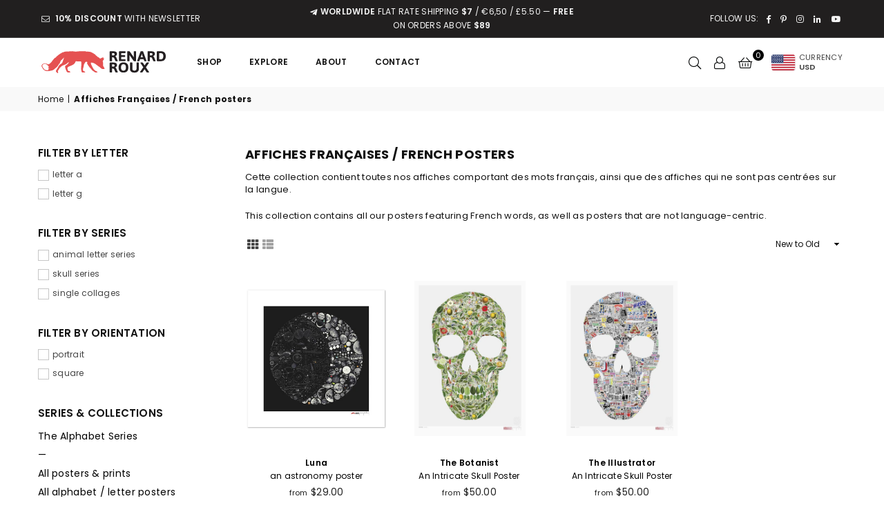

--- FILE ---
content_type: text/html; charset=utf-8
request_url: https://rouxposter.com/collections/affiches-francaises-french-posters?page=2
body_size: 55369
content:
<!doctype html>
  <html class="no-js" lang="en" >
    <head>
      
      
      
      <link href="//rouxposter.com/cdn/shop/t/14/assets/jquery.min.js?v=134829431034419627161764939495" as="script" rel="preload">
      <link href="//rouxposter.com/cdn/shop/t/14/assets/vendor.min.js?v=147777637051995765591764939500" as="script" rel="preload">
      
      <script src="//rouxposter.com/cdn/shop/t/14/assets/jquery.min.js?v=134829431034419627161764939495"></script><meta charset="utf-8">        <meta http-equiv="X-UA-Compatible" content="IE=edge,chrome=1">        <meta name="viewport" content="width=device-width, initial-scale=1.0, maximum-scale=1.0, user-scalable=no">        <meta name="theme-color" content="#111">        <meta name="format-detection" content="telephone=no">        <link rel="canonical" href="https://rouxposter.com/collections/affiches-francaises-french-posters?page=2">        <link rel="dns-prefetch" href="https://rouxposter.com" crossorigin>        <link rel="dns-prefetch" href="https://roux-dk.myshopify.com" crossorigin>        <link rel="dns-prefetch" href="https://cdn.shopify.com" crossorigin>        <link rel="dns-prefetch" href="https://fonts.shopifycdn.com" crossorigin>        <link rel="preconnect" href="https//fonts.shopifycdn.com/" crossorigin>        <link rel="preconnect" href="https//cdn.shopify.com" crossorigin>        <link rel="preconnect" href="https//ajax.googleapis.com">                <link rel="preload" as="style" href="//rouxposter.com/cdn/shop/t/14/assets/theme.css?v=25928543565903022011767788432" /><link rel="shortcut icon" href="//rouxposter.com/cdn/shop/files/android-chrome-512x512_32x32.png?v=1613719910" type="image/png"><link rel="apple-touch-icon-precomposed" type="image/png" sizes="152x152" href="//rouxposter.com/cdn/shop/files/android-chrome-512x512_152x.png?v=1613719910"><title>Affiches Françaises / French posters&ndash; Page 2&nbsp;&ndash; rouxposter.com</title><meta name="description" content="Cette collection contient toutes nos affiches comportant des mots français, ainsi que des affiches qui ne sont pas centrées sur la langue. This collection contains all our posters featuring French words, as well as posters that are not language-centric."><!-- /snippets/social-meta-tags.liquid -->     <meta name="keywords" content="rouxposter.com, rouxposter.com" /><meta name="author" content="Jonas Lönborg"><meta property="og:site_name" content="rouxposter.com"><meta property="og:url" content="https://rouxposter.com/collections/affiches-francaises-french-posters?page=2"><meta property="og:title" content="Affiches Françaises / French posters"><meta property="og:type" content="product.group"><meta property="og:description" content="Cette collection contient toutes nos affiches comportant des mots français, ainsi que des affiches qui ne sont pas centrées sur la langue. This collection contains all our posters featuring French words, as well as posters that are not language-centric."><meta property="og:image" content="http://rouxposter.com/cdn/shop/files/renard-roux_social-sharing-image_200222_squ_1200x1200.jpg?v=1645394852"><meta property="og:image:secure_url" content="https://rouxposter.com/cdn/shop/files/renard-roux_social-sharing-image_200222_squ_1200x1200.jpg?v=1645394852"><meta name="twitter:card" content="summary_large_image"><meta name="twitter:title" content="Affiches Françaises / French posters"><meta name="twitter:description" content="Cette collection contient toutes nos affiches comportant des mots français, ainsi que des affiches qui ne sont pas centrées sur la langue. This collection contains all our posters featuring French words, as well as posters that are not language-centric.">
<link rel="preload" as="font" href="//rouxposter.com/cdn/fonts/poppins/poppins_n3.05f58335c3209cce17da4f1f1ab324ebe2982441.woff2" type="font/woff2" crossorigin><link rel="preload" as="font" href="//rouxposter.com/cdn/fonts/poppins/poppins_n4.0ba78fa5af9b0e1a374041b3ceaadf0a43b41362.woff2" type="font/woff2" crossorigin><link rel="preload" as="font" href="//rouxposter.com/cdn/fonts/poppins/poppins_n6.aa29d4918bc243723d56b59572e18228ed0786f6.woff2" type="font/woff2" crossorigin><link rel="preload" as="font" href="//rouxposter.com/cdn/fonts/poppins/poppins_n7.56758dcf284489feb014a026f3727f2f20a54626.woff2" type="font/woff2" crossorigin><style type="text/css">*,::after,::before{box-sizing:border-box}article,aside,details,figcaption,figure,footer,header,hgroup,main,menu,nav,section,summary{display:block}body,button,input,select,textarea{font-family:arial;-webkit-font-smoothing:antialiased;-webkit-text-size-adjust:100%}a{background-color:transparent}a,a:after,a:before{transition:all .3s ease-in-out}b,strong{font-weight:700;}em{font-style:italic}small{font-size:80%}sub,sup{font-size:75%;line-height:0;position:relative;vertical-align:baseline}sup{top:-.5em}sub{bottom:-.25em}img{max-width:100%;border:0}button,input,optgroup,select,textarea{color:inherit;font:inherit;margin:0;outline:0}button[disabled],input[disabled]{cursor:default}.mb0{margin-bottom:0!important}.mb10{margin-bottom:10px!important}.mb20{margin-bottom:20px!important}[type=button]::-moz-focus-inner,[type=reset]::-moz-focus-inner,[type=submit]::-moz-focus-inner,button::-moz-focus-inner{border-style:none;padding:0}[type=button]:-moz-focusring,[type=reset]:-moz-focusring,[type=submit]:-moz-focusring,button:-moz-focusring{outline:1px dotted ButtonText}input[type=email],input[type=number],input[type=password],input[type=search]{-webkit-appearance:none;-moz-appearance:none}table{width:100%;border-collapse:collapse;border-spacing:0}td,th{padding:0}textarea{overflow:auto;-webkit-appearance:none;-moz-appearance:none}[tabindex='-1']:focus{outline:0}a,img{outline:0!important;border:0}[role=button],a,button,input,label,select,textarea{touch-action:manipulation}.flex{display:flex}.flex-item{flex:1}.clearfix::after{content:'';display:table;clear:both}.clear{clear:both}.icon__fallback-text,.visually-hidden{position:absolute!important;overflow:hidden;clip:rect(0 0 0 0);height:1px;width:1px;margin:-1px;padding:0;border:0}.visibility-hidden{visibility:hidden}.js-focus-hidden:focus{outline:0}.no-js:not(html),.no-js .js{display:none}.no-js .no-js:not(html){display:block}.skip-link:focus{clip:auto;width:auto;height:auto;margin:0;color:#111;background-color:#fff;padding:10px;opacity:1;z-index:10000;transition:none}blockquote{background:#f8f8f8;font-weight:600;font-size:15px;font-style:normal;text-align:center;padding:0 30px;margin:0}.rte blockquote{padding:25px;margin-bottom:20px}blockquote p+cite{margin-top:7.5px}blockquote cite{display:block;font-size:13px;font-style:inherit}code,pre{font-family:Consolas,monospace;font-size:1em}pre{overflow:auto}.rte:last-child{margin-bottom:0}.rte .h1,.rte .h2,.rte .h3,.rte .h4,.rte .h5,.rte .h6,.rte h1,.rte h2,.rte h3,.rte h4,.rte h5,.rte h6{margin-top:15px;margin-bottom:7.5px}.rte .h1:first-child,.rte .h2:first-child,.rte .h3:first-child,.rte .h4:first-child,.rte .h5:first-child,.rte .h6:first-child,.rte h1:first-child,.rte h2:first-child,.rte h3:first-child,.rte h4:first-child,.rte h5:first-child,.rte h6:first-child{margin-top:0}.rte li{margin-bottom:4px;list-style:inherit}.rte li:last-child{margin-bottom:0}.rte-setting{margin-bottom:11.11111px}.rte-setting:last-child{margin-bottom:0}p:last-child{margin-bottom:0}li{list-style:none}.fine-print{font-size:1.07692em;font-style:italic;margin:20px 0}.txt--minor{font-size:80%}.txt--emphasis{font-style:italic}.icon{display:inline-block;width:20px;height:20px;vertical-align:middle;fill:currentColor}.no-svg .icon{display:none}svg.icon:not(.icon--full-color) circle,svg.icon:not(.icon--full-color) ellipse,svg.icon:not(.icon--full-color) g,svg.icon:not(.icon--full-color) line,svg.icon:not(.icon--full-color) path,svg.icon:not(.icon--full-color) polygon,svg.icon:not(.icon--full-color) polyline,svg.icon:not(.icon--full-color) rect,symbol.icon:not(.icon--full-color) circle,symbol.icon:not(.icon--full-color) ellipse,symbol.icon:not(.icon--full-color) g,symbol.icon:not(.icon--full-color) line,symbol.icon:not(.icon--full-color) path,symbol.icon:not(.icon--full-color) polygon,symbol.icon:not(.icon--full-color) polyline,symbol.icon:not(.icon--full-color) rect{fill:inherit;stroke:inherit}.no-svg .icon__fallback-text{position:static!important;overflow:inherit;clip:none;height:auto;width:auto;margin:0}ol,ul{margin:0;padding:0}ol{list-style:decimal}.list--inline{padding:0;margin:0}.list--inline li{display:inline-block;margin-bottom:0;vertical-align:middle}.rte img{height:auto}.rte table{table-layout:fixed}.rte ol,.rte ul{margin:20px 0 30px 30px}.rte ol.list--inline,.rte ul.list--inline{margin-left:0}.rte ul{list-style:disc outside}.rte ul ul{list-style:circle outside}.rte ul ul ul{list-style:square outside}.rte a:not(.btn){padding-bottom:1px}.text-center .rte ol,.text-center .rte ul,.text-center.rte ol,.text-center.rte ul{margin-left:0;list-style-position:inside}.rte__table-wrapper{max-width:100%;overflow:auto;-webkit-overflow-scrolling:touch}svg:not(:root){overflow:hidden}.video-wrapper{position:relative;overflow:hidden;max-width:100%;padding-bottom:56.25%;height:0;height:auto}.video-wrapper iframe{position:absolute;top:0;left:0;width:100%;height:100%}form{margin:0}legend{border:0;padding:0}button{cursor:pointer}input[type=submit]{cursor:pointer}input[type=text]{-webkit-appearance:none;-moz-appearance:none}[type=checkbox]+label,[type=radio]+label{display:inline-block;margin-bottom:0}label[for]{cursor:pointer}textarea{min-height:100px}input[type=checkbox],input[type=radio]{margin:0 5px 0 0;vertical-align:middle}select::-ms-expand{display:none}.label--hidden{position:absolute;height:0;width:0;margin-bottom:0;overflow:hidden;clip:rect(1px,1px,1px,1px)}.form-vertical input,.form-vertical select,.form-vertical textarea{display:block;width:100%}.form-vertical [type=checkbox],.form-vertical [type=radio]{display:inline-block;width:auto;margin-right:5px}.form-vertical .btn,.form-vertical [type=submit]{display:inline-block;width:auto}.grid--table{display:table;table-layout:fixed;width:100%}.grid--table>.grid__item{float:none;display:table-cell;vertical-align:middle}.is-transitioning{display:block!important;visibility:visible!important}.mr0{margin:0 !important;}.pd0{ padding:0 !important;}.db{display:block}.dbi{display:inline-block}.dn {display:none}.pa {position:absolute}.pr {position:relative}.fwl{font-weight:300}.fwr{font-weight:400}.fwm{font-weight:500}.fwsb{font-weight:600}b,strong,.fwb{font-weight:700}em, .em{font-style:italic}.tt-u{text-transform:uppercase}.tt-l{text-transform:lowercase}.tt-c{text-transform:capitalize}.tt-n{text-transform:none}.tdn {text-decoration:none!important}.tdu {text-decoration:underline}.grid-sizer{width:25%; position:absolute}.w_auto {width:auto!important}.h_auto{height:auto}.w_100{width:100%!important}.h_100{height:100%!important}.pd10 {padding:10px;}.fl{display:flex}.fl1{flex:1}.f-row{flex-direction:row}.f-col{flex-direction:column}.f-wrap{flex-wrap:wrap}.f-nowrap{flex-wrap:nowrap}.f-jcs{justify-content:flex-start}.f-jce{justify-content:flex-end}.f-jcc{justify-content:center}.f-jcsb{justify-content:space-between}.f-jcsa{justify-content:space-around}.f-jcse{justify-content:space-evenly}.f-ais{align-items:flex-start}.f-aie{align-items:flex-end}.f-aic{align-items:center}.f-aib{align-items:baseline}.f-aist{align-items:stretch}.f-acs{align-content:flex-start}.f-ace{align-content:flex-end}.f-acc{align-content:center}.f-acsb{align-content:space-between}.f-acsa{align-content:space-around}.f-acst{align-content:stretch}.f-asa{align-self:auto}.f-ass{align-self:flex-start}.f-ase{align-self:flex-end}.f-asc{align-self:center}.f-asb{align-self:baseline}.f-asst{align-self:stretch}.order0{order:0}.order1{order:1}.order2{order:2}.order3{order:3}.tl{text-align:left!important}.tc{text-align:center!important}.tr{text-align:right!important}@media (min-width:768px){.tl-md{text-align:left!important}.tc-md{text-align:center!important}.tr-md{text-align:right!important}.f-row-md{flex-direction:row}.f-col-md{flex-direction:column}.f-wrap-md{flex-wrap:wrap}.f-nowrap-md{flex-wrap:nowrap}.f-jcs-md{justify-content:flex-start}.f-jce-md{justify-content:flex-end}.f-jcc-md{justify-content:center}.f-jcsb-md{justify-content:space-between}.f-jcsa-md{justify-content:space-around}.f-jcse-md{justify-content:space-evenly}.f-ais-md{align-items:flex-start}.f-aie-md{align-items:flex-end}.f-aic-md{align-items:center}.f-aib-md{align-items:baseline}.f-aist-md{align-items:stretch}.f-acs-md{align-content:flex-start}.f-ace-md{align-content:flex-end}.f-acc-md{align-content:center}.f-acsb-md{align-content:space-between}.f-acsa-md{align-content:space-around}.f-acst-md{align-content:stretch}.f-asa-md{align-self:auto}.f-ass-md{align-self:flex-start}.f-ase-md{align-self:flex-end}.f-asc-md{align-self:center}.f-asb-md{align-self:baseline}.f-asst-md{align-self:stretch}}@media (min-width:1025px){.f-row-lg{flex-direction:row}.f-col-lg{flex-direction:column}.f-wrap-lg{flex-wrap:wrap}.f-nowrap-lg{flex-wrap:nowrap}.tl-lg {text-align:left!important}.tc-lg {text-align:center!important}.tr-lg {text-align:right!important}}@media (min-width:1280px){.f-wrap-xl{flex-wrap:wrap}.f-col-xl{flex-direction:column}.tl-xl {text-align:left!important}.tc-xl {text-align:center!important}.tr-xl {text-align:right!important}}.grid{list-style:none;margin:0 -15px;padding:0}.grid::after{content:'';display:table;clear:both}.grid__item{float:left;padding-left:15px;padding-right:15px;width:100%}@media only screen and (max-width:1024px){.grid{margin:0 -7.5px}.grid__item{padding-left:7.5px;padding-right:7.5px}}.grid__item[class*="--push"]{position:relative}.grid--rev{direction:rtl;text-align:left}.grid--rev>.grid__item{direction:ltr;text-align:left;float:right}.col-1,.one-whole{width:100%}.col-2,.five-tenths,.four-eighths,.one-half,.three-sixths,.two-quarters,.wd-50{width:50%}.col-3,.one-third,.two-sixths{width:33.33333%}.four-sixths,.two-thirds{width:66.66667%}.col-4,.one-quarter,.two-eighths{width:25%}.six-eighths,.three-quarters{width:75%}.col-5,.one-fifth,.two-tenths{width:20%}.four-tenths,.two-fifths,.wd-40{width:40%}.six-tenths,.three-fifths,.wd-60{width:60%}.eight-tenths,.four-fifths,.wd-80{width:80%}.one-sixth{width:16.66667%}.five-sixths{width:83.33333%}.one-seventh{width:14.28571%}.one-eighth{width:12.5%}.three-eighths{width:37.5%}.five-eighths{width:62.5%}.seven-eighths{width:87.5%}.one-nineth{width:11.11111%}.one-tenth{width:10%}.three-tenths,.wd-30{width:30%}.seven-tenths,.wd-70{width:70%}.nine-tenths,.wd-90{width:90%}.show{display:block!important}.hide{display:none!important}.text-left{text-align:left!important}.text-right{text-align:right!important}.text-center{text-align:center!important}@media only screen and (min-width:767px){.medium-up--one-whole{width:100%}.medium-up--five-tenths,.medium-up--four-eighths,.medium-up--one-half,.medium-up--three-sixths,.medium-up--two-quarters{width:50%}.medium-up--one-third,.medium-up--two-sixths{width:33.33333%}.medium-up--four-sixths,.medium-up--two-thirds{width:66.66667%}.medium-up--one-quarter,.medium-up--two-eighths{width:25%}.medium-up--six-eighths,.medium-up--three-quarters{width:75%}.medium-up--one-fifth,.medium-up--two-tenths{width:20%}.medium-up--four-tenths,.medium-up--two-fifths{width:40%}.medium-up--six-tenths,.medium-up--three-fifths{width:60%}.medium-up--eight-tenths,.medium-up--four-fifths{width:80%}.medium-up--one-sixth{width:16.66667%}.medium-up--five-sixths{width:83.33333%}.medium-up--one-seventh{width:14.28571%}.medium-up--one-eighth{width:12.5%}.medium-up--three-eighths{width:37.5%}.medium-up--five-eighths{width:62.5%}.medium-up--seven-eighths{width:87.5%}.medium-up--one-nineth{width:11.11111%}.medium-up--one-tenth{width:10%}.medium-up--three-tenths{width:30%}.medium-up--seven-tenths{width:70%}.medium-up--nine-tenths{width:90%}.grid--uniform .medium-up--five-tenths:nth-child(2n+1),.grid--uniform .medium-up--four-eighths:nth-child(2n+1),.grid--uniform .medium-up--one-eighth:nth-child(8n+1),.grid--uniform .medium-up--one-fifth:nth-child(5n+1),.grid--uniform .medium-up--one-half:nth-child(2n+1),.grid--uniform .medium-up--one-quarter:nth-child(4n+1),.grid--uniform .medium-up--one-seventh:nth-child(7n+1),.grid--uniform .medium-up--one-sixth:nth-child(6n+1),.grid--uniform .medium-up--one-third:nth-child(3n+1),.grid--uniform .medium-up--three-sixths:nth-child(2n+1),.grid--uniform .medium-up--two-eighths:nth-child(4n+1),.grid--uniform .medium-up--two-sixths:nth-child(3n+1){clear:both}.medium-up--show{display:block!important}.medium-up--hide{display:none!important}.medium-up--text-left{text-align:left!important}.medium-up--text-right{text-align:right!important}.medium-up--text-center{text-align:center!important}}@media only screen and (min-width:1025px){.large-up--one-whole{width:100%}.large-up--five-tenths,.large-up--four-eighths,.large-up--one-half,.large-up--three-sixths,.large-up--two-quarters{width:50%}.large-up--one-third,.large-up--two-sixths{width:33.33333%}.large-up--four-sixths,.large-up--two-thirds{width:66.66667%}.large-up--one-quarter,.large-up--two-eighths{width:25%}.large-up--six-eighths,.large-up--three-quarters{width:75%}.large-up--one-fifth,.large-up--two-tenths{width:20%}.large-up--four-tenths,.large-up--two-fifths{width:40%}.large-up--six-tenths,.large-up--three-fifths{width:60%}.large-up--eight-tenths,.large-up--four-fifths{width:80%}.large-up--one-sixth{width:16.66667%}.large-up--five-sixths{width:83.33333%}.large-up--one-seventh{width:14.28571%}.large-up--one-eighth{width:12.5%}.large-up--three-eighths{width:37.5%}.large-up--five-eighths{width:62.5%}.large-up--seven-eighths{width:87.5%}.large-up--one-nineth{width:11.11111%}.large-up--one-tenth{width:10%}.large-up--three-tenths{width:30%}.large-up--seven-tenths{width:70%}.large-up--nine-tenths{width:90%}.grid--uniform .large-up--five-tenths:nth-child(2n+1),.grid--uniform .large-up--four-eighths:nth-child(2n+1),.grid--uniform .large-up--one-eighth:nth-child(8n+1),.grid--uniform .large-up--one-fifth:nth-child(5n+1),.grid--uniform .large-up--one-half:nth-child(2n+1),.grid--uniform .large-up--one-quarter:nth-child(4n+1),.grid--uniform .large-up--one-seventh:nth-child(7n+1),.grid--uniform .large-up--one-sixth:nth-child(6n+1),.grid--uniform .large-up--one-third:nth-child(3n+1),.grid--uniform .large-up--three-sixths:nth-child(2n+1),.grid--uniform .large-up--two-eighths:nth-child(4n+1),.grid--uniform .large-up--two-sixths:nth-child(3n+1){clear:both}.large-up--show{display:block!important}.large-up--hide{display:none!important}.large-up--text-left{text-align:left!important}.large-up--text-right{text-align:right!important}.large-up--text-center{text-align:center!important}}@media only screen and (min-width:1280px){.widescreen--one-whole{width:100%}.widescreen--five-tenths,.widescreen--four-eighths,.widescreen--one-half,.widescreen--three-sixths,.widescreen--two-quarters{width:50%}.widescreen--one-third,.widescreen--two-sixths{width:33.33333%}.widescreen--four-sixths,.widescreen--two-thirds{width:66.66667%}.widescreen--one-quarter,.widescreen--two-eighths{width:25%}.widescreen--six-eighths,.widescreen--three-quarters{width:75%}.widescreen--one-fifth,.widescreen--two-tenths{width:20%}.widescreen--four-tenths,.widescreen--two-fifths{width:40%}.widescreen--six-tenths,.widescreen--three-fifths{width:60%}.widescreen--eight-tenths,.widescreen--four-fifths{width:80%}.widescreen--one-sixth{width:16.66667%}.widescreen--five-sixths{width:83.33333%}.widescreen--one-seventh{width:14.28571%}.widescreen--one-eighth{width:12.5%}.widescreen--three-eighths{width:37.5%}.widescreen--five-eighths{width:62.5%}.widescreen--seven-eighths{width:87.5%}.widescreen--one-nineth{width:11.11111%}.widescreen--one-tenth{width:10%}.widescreen--three-tenths{width:30%}.widescreen--seven-tenths{width:70%}.widescreen--nine-tenths{width:90%}.grid--uniform .widescreen--five-tenths:nth-child(2n+1),.grid--uniform .widescreen--four-eighths:nth-child(2n+1),.grid--uniform .widescreen--one-eighth:nth-child(8n+1),.grid--uniform .widescreen--one-fifth:nth-child(5n+1),.grid--uniform .widescreen--one-half:nth-child(2n+1),.grid--uniform .widescreen--one-quarter:nth-child(4n+1),.grid--uniform .widescreen--one-seventh:nth-child(7n+1),.grid--uniform .widescreen--one-sixth:nth-child(6n+1),.grid--uniform .widescreen--one-third:nth-child(3n+1),.grid--uniform .widescreen--three-sixths:nth-child(2n+1),.grid--uniform .widescreen--two-eighths:nth-child(4n+1),.grid--uniform .widescreen--two-sixths:nth-child(3n+1){clear:both}.widescreen--show{display:block!important}.widescreen--hide{display:none!important}.widescreen--text-left{text-align:left!important}.widescreen--text-right{text-align:right!important}.widescreen--text-center{text-align:center!important}}@media only screen and (min-width:1025px) and (max-width:1279px){.large--one-whole{width:100%}.large--five-tenths,.large--four-eighths,.large--one-half,.large--three-sixths,.large--two-quarters{width:50%}.large--one-third,.large--two-sixths{width:33.33333%}.large--four-sixths,.large--two-thirds{width:66.66667%}.large--one-quarter,.large--two-eighths{width:25%}.large--six-eighths,.large--three-quarters{width:75%}.large--one-fifth,.large--two-tenths{width:20%}.large--four-tenths,.large--two-fifths{width:40%}.large--six-tenths,.large--three-fifths{width:60%}.large--eight-tenths,.large--four-fifths{width:80%}.large--one-sixth{width:16.66667%}.large--five-sixths{width:83.33333%}.large--one-seventh{width:14.28571%}.large--one-eighth{width:12.5%}.large--three-eighths{width:37.5%}.large--five-eighths{width:62.5%}.large--seven-eighths{width:87.5%}.large--one-nineth{width:11.11111%}.large--one-tenth{width:10%}.large--three-tenths{width:30%}.large--seven-tenths{width:70%}.large--nine-tenths{width:90%}.grid--uniform .large--five-tenths:nth-child(2n+1),.grid--uniform .large--four-eighths:nth-child(2n+1),.grid--uniform .large--one-eighth:nth-child(8n+1),.grid--uniform .large--one-fifth:nth-child(5n+1),.grid--uniform .large--one-half:nth-child(2n+1),.grid--uniform .large--one-quarter:nth-child(4n+1),.grid--uniform .large--one-seventh:nth-child(7n+1),.grid--uniform .large--one-sixth:nth-child(6n+1),.grid--uniform .large--one-third:nth-child(3n+1),.grid--uniform .large--three-sixths:nth-child(2n+1),.grid--uniform .large--two-eighths:nth-child(4n+1),.grid--uniform .large--two-sixths:nth-child(3n+1){clear:both}.large--show{display:block!important}.large--hide{display:none!important}.large--text-left{text-align:left!important}.large--text-right{text-align:right!important}.large--text-center{text-align:center!important}}@media only screen and (min-width:767px) and (max-width:1024px){.medium--one-whole{width:100%}.medium--five-tenths,.medium--four-eighths,.medium--one-half,.medium--three-sixths,.medium--two-quarters{width:50%}.medium--one-third,.medium--two-sixths{width:33.33333%}.medium--four-sixths,.medium--two-thirds{width:66.66667%}.medium--one-quarter,.medium--two-eighths{width:25%}.medium--six-eighths,.medium--three-quarters{width:75%}.medium--one-fifth,.medium--two-tenths{width:20%}.medium--four-tenths,.medium--two-fifths{width:40%}.medium--six-tenths,.medium--three-fifths{width:60%}.medium--eight-tenths,.medium--four-fifths{width:80%}.medium--one-sixth{width:16.66667%}.medium--five-sixths{width:83.33333%}.medium--one-seventh{width:14.28571%}.medium--one-eighth{width:12.5%}.medium--three-eighths{width:37.5%}.medium--five-eighths{width:62.5%}.medium--seven-eighths{width:87.5%}.medium--one-nineth{width:11.11111%}.medium--one-tenth{width:10%}.medium--three-tenths{width:30%}.medium--seven-tenths{width:70%}.medium--nine-tenths{width:90%}.grid--uniform .medium--five-tenths:nth-child(2n+1),.grid--uniform .medium--four-eighths:nth-child(2n+1),.grid--uniform .medium--one-eighth:nth-child(8n+1),.grid--uniform .medium--one-fifth:nth-child(5n+1),.grid--uniform .medium--one-half:nth-child(2n+1),.grid--uniform .medium--one-quarter:nth-child(4n+1),.grid--uniform .medium--one-seventh:nth-child(7n+1),.grid--uniform .medium--one-sixth:nth-child(6n+1),.grid--uniform .medium--one-third:nth-child(3n+1),.grid--uniform .medium--three-sixths:nth-child(2n+1),.grid--uniform .medium--two-eighths:nth-child(4n+1),.grid--uniform .medium--two-sixths:nth-child(3n+1){clear:both}.medium--show{display:block!important}.medium--hide{display:none!important}.medium--text-left{text-align:left!important}.medium--text-right{text-align:right!important}.medium--text-center{text-align:center!important}}@media only screen and (max-width:766px){.grid{margin:0 -5px}.grid__item{padding-left:5px;padding-right:5px}.small--one-whole{width:100%}.small--five-tenths,.small--four-eighths,.small--one-half,.small--three-sixths,.small--two-quarters{width:50%}.small--one-third,.small--two-sixths{width:33.33333%}.small--four-sixths,.small--two-thirds{width:66.66667%}.small--one-quarter,.small--two-eighths{width:25%}.small--six-eighths,.small--three-quarters{width:75%}.small--one-fifth,.small--two-tenths{width:20%}.small--four-tenths,.small--two-fifths{width:40%}.small--six-tenths,.small--three-fifths{width:60%}.small--eight-tenths,.small--four-fifths{width:80%}.small--one-sixth{width:16.66667%}.small--five-sixths{width:83.33333%}.small--one-seventh{width:14.28571%}.small--one-eighth{width:12.5%}.small--three-eighths{width:37.5%}.small--five-eighths{width:62.5%}.small--seven-eighths{width:87.5%}.small--one-nineth{width:11.11111%}.small--one-tenth{width:10%}.small--three-tenths{width:30%}.small--seven-tenths{width:70%}.small--nine-tenths{width:90%}.grid--uniform .small--five-tenths:nth-child(2n+1),.grid--uniform .small--four-eighths:nth-child(2n+1),.grid--uniform .small--one-eighth:nth-child(8n+1),.grid--uniform .small--one-half:nth-child(2n+1),.grid--uniform .small--one-quarter:nth-child(4n+1),.grid--uniform .small--one-seventh:nth-child(7n+1),.grid--uniform .small--one-sixth:nth-child(6n+1),.grid--uniform .small--one-third:nth-child(3n+1),.grid--uniform .small--three-sixths:nth-child(2n+1),.grid--uniform .small--two-eighths:nth-child(4n+1),.grid--uniform .small--two-sixths:nth-child(3n+1),.grid--uniform.small--one-fifth:nth-child(5n+1){clear:both}.small--show{display:block!important}.small--hide{display:none!important}.small--text-left{text-align:left!important}.small--text-right{text-align:right!important}.small--text-center{text-align:center!important}}@font-face {font-family: Poppins;font-weight: 400;font-style: normal;font-display: swap;src: url("//rouxposter.com/cdn/fonts/poppins/poppins_n4.0ba78fa5af9b0e1a374041b3ceaadf0a43b41362.woff2") format("woff2"), url("//rouxposter.com/cdn/fonts/poppins/poppins_n4.214741a72ff2596839fc9760ee7a770386cf16ca.woff") format("woff");}@font-face {font-family: Poppins;font-weight: 300;font-style: normal;font-display: swap;src: url("//rouxposter.com/cdn/fonts/poppins/poppins_n3.05f58335c3209cce17da4f1f1ab324ebe2982441.woff2") format("woff2"), url("//rouxposter.com/cdn/fonts/poppins/poppins_n3.6971368e1f131d2c8ff8e3a44a36b577fdda3ff5.woff") format("woff");}@font-face {font-family: Poppins;font-weight: 600;font-style: normal;font-display: swap;src: url("//rouxposter.com/cdn/fonts/poppins/poppins_n6.aa29d4918bc243723d56b59572e18228ed0786f6.woff2") format("woff2"), url("//rouxposter.com/cdn/fonts/poppins/poppins_n6.5f815d845fe073750885d5b7e619ee00e8111208.woff") format("woff");}@font-face {font-family: Poppins;font-weight: 700;font-style: normal;font-display: swap;src: url("//rouxposter.com/cdn/fonts/poppins/poppins_n7.56758dcf284489feb014a026f3727f2f20a54626.woff2") format("woff2"), url("//rouxposter.com/cdn/fonts/poppins/poppins_n7.f34f55d9b3d3205d2cd6f64955ff4b36f0cfd8da.woff") format("woff");}@font-face{font-family:Adorn-Icons;src:url("//rouxposter.com/cdn/shop/t/14/assets/adorn-icons.woff2?v=167339017966625775301764939499") format('woff2'),url("//rouxposter.com/cdn/shop/t/14/assets/adorn-icons.woff?v=177162561609770262791764939498") format('woff');font-weight:400;font-style:normal;font-display:swap}.ad{font:normal normal normal 16px/1 adorn-icons;speak:none;text-transform:none;display:inline-block;vertical-align:middle;text-rendering:auto;-webkit-font-smoothing:antialiased;-moz-osx-font-smoothing:grayscale}</style><link rel="stylesheet" href="//rouxposter.com/cdn/shop/t/14/assets/theme.css?v=25928543565903022011767788432" type="text/css" media="all">        <link rel="stylesheet" href="//rouxposter.com/cdn/shop/t/14/assets/custom.css?v=60366322796111403191767823898" type="text/css" media="all">                                <script>          var theme = {            strings:{              addToCart:"Add to cart",soldOut:"Sold out",unavailable:"Unavailable",showMore:"Show More",showLess:"Show Less"            },            mlcurrency:false,moneyFormat:"${{amount}}",currencyFormat:"money_with_currency_format",shopCurrency:"USD",autoCurrencies:false,money_currency_format:"${{amount}} USD",money_format:"${{amount}}",            ajax_cart:true,fixedHeader:true,animation:false,animationMobile:true,searchresult:"See all results",wlAvailable:"Available in Wishlist",rtl:false,days:"Days",hours:"Hrs",minuts:"Min",seconds:"Sec",          };          document.documentElement.className = document.documentElement.className.replace('no-js', 'js');          var Metatheme = "true",thm = 'Avone', shpeml = 'shop@rouxposter.com', dmn = window.location.hostname;          window.lazySizesConfig = window.lazySizesConfig || {};          window.lazySizesConfig.loadMode = 1;          window.lazySizesConfig.expand = 10;          window.lazySizesConfig.expFactor = 1.5;          window.lazySizesConfig.loadHidden = false;        </script>        <script src="//rouxposter.com/cdn/shop/t/14/assets/vendor.min.js?v=147777637051995765591764939500" defer="defer"></script>
      
      
      
      <script>window.performance && window.performance.mark && window.performance.mark('shopify.content_for_header.start');</script><meta name="google-site-verification" content="yrfilbwjchzKrFyKSrfE-iNMHvyyb9P7VK5whznsZSI">
<meta name="facebook-domain-verification" content="q7dgba7w2qlkvco8kz2rqlk6lmjpbq">
<meta name="facebook-domain-verification" content="ksbacq9souq69lmt0yuz69l8cwe13g">
<meta id="shopify-digital-wallet" name="shopify-digital-wallet" content="/27843428452/digital_wallets/dialog">
<meta name="shopify-checkout-api-token" content="be893835f25b4b7516b26c3cabb37680">
<meta id="in-context-paypal-metadata" data-shop-id="27843428452" data-venmo-supported="false" data-environment="production" data-locale="en_US" data-paypal-v4="true" data-currency="USD">
<link rel="alternate" type="application/atom+xml" title="Feed" href="/collections/affiches-francaises-french-posters.atom" />
<link rel="alternate" hreflang="x-default" href="https://rouxposter.com/collections/affiches-francaises-french-posters?page=2">
<link rel="alternate" hreflang="en" href="https://rouxposter.com/collections/affiches-francaises-french-posters?page=2">
<link rel="alternate" hreflang="da" href="https://rouxposter.com/da/collections/affiches-francaises-french-posters?page=2">
<link rel="alternate" hreflang="en-AX" href="https://rouxposter.com/en-eu/collections/affiches-francaises-french-posters?page=2">
<link rel="alternate" hreflang="en-AD" href="https://rouxposter.com/en-eu/collections/affiches-francaises-french-posters?page=2">
<link rel="alternate" hreflang="en-AT" href="https://rouxposter.com/en-eu/collections/affiches-francaises-french-posters?page=2">
<link rel="alternate" hreflang="en-BE" href="https://rouxposter.com/en-eu/collections/affiches-francaises-french-posters?page=2">
<link rel="alternate" hreflang="en-CY" href="https://rouxposter.com/en-eu/collections/affiches-francaises-french-posters?page=2">
<link rel="alternate" hreflang="en-EE" href="https://rouxposter.com/en-eu/collections/affiches-francaises-french-posters?page=2">
<link rel="alternate" hreflang="en-GF" href="https://rouxposter.com/en-eu/collections/affiches-francaises-french-posters?page=2">
<link rel="alternate" hreflang="en-TF" href="https://rouxposter.com/en-eu/collections/affiches-francaises-french-posters?page=2">
<link rel="alternate" hreflang="en-GR" href="https://rouxposter.com/en-eu/collections/affiches-francaises-french-posters?page=2">
<link rel="alternate" hreflang="en-GP" href="https://rouxposter.com/en-eu/collections/affiches-francaises-french-posters?page=2">
<link rel="alternate" hreflang="en-VA" href="https://rouxposter.com/en-eu/collections/affiches-francaises-french-posters?page=2">
<link rel="alternate" hreflang="en-IE" href="https://rouxposter.com/en-eu/collections/affiches-francaises-french-posters?page=2">
<link rel="alternate" hreflang="en-IT" href="https://rouxposter.com/en-eu/collections/affiches-francaises-french-posters?page=2">
<link rel="alternate" hreflang="en-XK" href="https://rouxposter.com/en-eu/collections/affiches-francaises-french-posters?page=2">
<link rel="alternate" hreflang="en-LV" href="https://rouxposter.com/en-eu/collections/affiches-francaises-french-posters?page=2">
<link rel="alternate" hreflang="en-LT" href="https://rouxposter.com/en-eu/collections/affiches-francaises-french-posters?page=2">
<link rel="alternate" hreflang="en-LU" href="https://rouxposter.com/en-eu/collections/affiches-francaises-french-posters?page=2">
<link rel="alternate" hreflang="en-MT" href="https://rouxposter.com/en-eu/collections/affiches-francaises-french-posters?page=2">
<link rel="alternate" hreflang="en-MQ" href="https://rouxposter.com/en-eu/collections/affiches-francaises-french-posters?page=2">
<link rel="alternate" hreflang="en-YT" href="https://rouxposter.com/en-eu/collections/affiches-francaises-french-posters?page=2">
<link rel="alternate" hreflang="en-MC" href="https://rouxposter.com/en-eu/collections/affiches-francaises-french-posters?page=2">
<link rel="alternate" hreflang="en-ME" href="https://rouxposter.com/en-eu/collections/affiches-francaises-french-posters?page=2">
<link rel="alternate" hreflang="en-NL" href="https://rouxposter.com/en-eu/collections/affiches-francaises-french-posters?page=2">
<link rel="alternate" hreflang="en-PT" href="https://rouxposter.com/en-eu/collections/affiches-francaises-french-posters?page=2">
<link rel="alternate" hreflang="en-RE" href="https://rouxposter.com/en-eu/collections/affiches-francaises-french-posters?page=2">
<link rel="alternate" hreflang="en-BL" href="https://rouxposter.com/en-eu/collections/affiches-francaises-french-posters?page=2">
<link rel="alternate" hreflang="en-MF" href="https://rouxposter.com/en-eu/collections/affiches-francaises-french-posters?page=2">
<link rel="alternate" hreflang="en-PM" href="https://rouxposter.com/en-eu/collections/affiches-francaises-french-posters?page=2">
<link rel="alternate" hreflang="en-SM" href="https://rouxposter.com/en-eu/collections/affiches-francaises-french-posters?page=2">
<link rel="alternate" hreflang="en-SK" href="https://rouxposter.com/en-eu/collections/affiches-francaises-french-posters?page=2">
<link rel="alternate" hreflang="en-SI" href="https://rouxposter.com/en-eu/collections/affiches-francaises-french-posters?page=2">
<link rel="alternate" hreflang="en-ES" href="https://rouxposter.com/en-eu/collections/affiches-francaises-french-posters?page=2">
<link rel="alternate" hreflang="en-GB" href="https://rouxposter.com/en-uk/collections/affiches-francaises-french-posters?page=2">
<link rel="alternate" hreflang="en-JP" href="https://rouxposter.com/en-jp/collections/affiches-francaises-french-posters?page=2">
<link rel="alternate" hreflang="en-SE" href="https://rouxposter.com/en-se/collections/affiches-francaises-french-posters?page=2">
<link rel="alternate" hreflang="en-CA" href="https://rouxposter.com/en-ca/collections/affiches-francaises-french-posters?page=2">
<link rel="alternate" hreflang="en-NO" href="https://rouxposter.com/en-no/collections/affiches-francaises-french-posters?page=2">
<link rel="alternate" hreflang="en-AU" href="https://rouxposter.com/en-au/collections/affiches-francaises-french-posters?page=2">
<link rel="alternate" hreflang="en-NZ" href="https://rouxposter.com/en-nz/collections/affiches-francaises-french-posters?page=2">
<link rel="alternate" hreflang="en-IS" href="https://rouxposter.com/en-is/collections/affiches-francaises-french-posters?page=2">
<link rel="alternate" hreflang="da-DK" href="https://rouxposter.com/da-dk/collections/affiches-francaises-french-posters?page=2">
<link rel="alternate" hreflang="en-DK" href="https://rouxposter.com/en-dk/collections/affiches-francaises-french-posters?page=2">
<link rel="alternate" hreflang="en-FI" href="https://rouxposter.com/en-fi/collections/affiches-francaises-french-posters?page=2">
<link rel="alternate" hreflang="en-DE" href="https://rouxposter.com/en-de/collections/affiches-francaises-french-posters?page=2">
<link rel="alternate" hreflang="en-FR" href="https://rouxposter.com/en-fr/collections/affiches-francaises-french-posters?page=2">
<link rel="alternate" type="application/json+oembed" href="https://rouxposter.com/collections/affiches-francaises-french-posters.oembed?page=2">
<script async="async" src="/checkouts/internal/preloads.js?locale=en-US"></script>
<link rel="preconnect" href="https://shop.app" crossorigin="anonymous">
<script async="async" src="https://shop.app/checkouts/internal/preloads.js?locale=en-US&shop_id=27843428452" crossorigin="anonymous"></script>
<script id="apple-pay-shop-capabilities" type="application/json">{"shopId":27843428452,"countryCode":"DK","currencyCode":"USD","merchantCapabilities":["supports3DS"],"merchantId":"gid:\/\/shopify\/Shop\/27843428452","merchantName":"rouxposter.com","requiredBillingContactFields":["postalAddress","email","phone"],"requiredShippingContactFields":["postalAddress","email","phone"],"shippingType":"shipping","supportedNetworks":["visa","maestro","masterCard","amex"],"total":{"type":"pending","label":"rouxposter.com","amount":"1.00"},"shopifyPaymentsEnabled":true,"supportsSubscriptions":true}</script>
<script id="shopify-features" type="application/json">{"accessToken":"be893835f25b4b7516b26c3cabb37680","betas":["rich-media-storefront-analytics"],"domain":"rouxposter.com","predictiveSearch":true,"shopId":27843428452,"locale":"en"}</script>
<script>var Shopify = Shopify || {};
Shopify.shop = "roux-dk.myshopify.com";
Shopify.locale = "en";
Shopify.currency = {"active":"USD","rate":"1.0"};
Shopify.country = "US";
Shopify.theme = {"name":"rouxposter-avone-git\/main","id":189680157012,"schema_name":"Avone OS 2.0","schema_version":"4.3","theme_store_id":null,"role":"main"};
Shopify.theme.handle = "null";
Shopify.theme.style = {"id":null,"handle":null};
Shopify.cdnHost = "rouxposter.com/cdn";
Shopify.routes = Shopify.routes || {};
Shopify.routes.root = "/";</script>
<script type="module">!function(o){(o.Shopify=o.Shopify||{}).modules=!0}(window);</script>
<script>!function(o){function n(){var o=[];function n(){o.push(Array.prototype.slice.apply(arguments))}return n.q=o,n}var t=o.Shopify=o.Shopify||{};t.loadFeatures=n(),t.autoloadFeatures=n()}(window);</script>
<script>
  window.ShopifyPay = window.ShopifyPay || {};
  window.ShopifyPay.apiHost = "shop.app\/pay";
  window.ShopifyPay.redirectState = null;
</script>
<script id="shop-js-analytics" type="application/json">{"pageType":"collection"}</script>
<script defer="defer" async type="module" src="//rouxposter.com/cdn/shopifycloud/shop-js/modules/v2/client.init-shop-cart-sync_BdyHc3Nr.en.esm.js"></script>
<script defer="defer" async type="module" src="//rouxposter.com/cdn/shopifycloud/shop-js/modules/v2/chunk.common_Daul8nwZ.esm.js"></script>
<script type="module">
  await import("//rouxposter.com/cdn/shopifycloud/shop-js/modules/v2/client.init-shop-cart-sync_BdyHc3Nr.en.esm.js");
await import("//rouxposter.com/cdn/shopifycloud/shop-js/modules/v2/chunk.common_Daul8nwZ.esm.js");

  window.Shopify.SignInWithShop?.initShopCartSync?.({"fedCMEnabled":true,"windoidEnabled":true});

</script>
<script>
  window.Shopify = window.Shopify || {};
  if (!window.Shopify.featureAssets) window.Shopify.featureAssets = {};
  window.Shopify.featureAssets['shop-js'] = {"shop-cart-sync":["modules/v2/client.shop-cart-sync_QYOiDySF.en.esm.js","modules/v2/chunk.common_Daul8nwZ.esm.js"],"init-fed-cm":["modules/v2/client.init-fed-cm_DchLp9rc.en.esm.js","modules/v2/chunk.common_Daul8nwZ.esm.js"],"shop-button":["modules/v2/client.shop-button_OV7bAJc5.en.esm.js","modules/v2/chunk.common_Daul8nwZ.esm.js"],"init-windoid":["modules/v2/client.init-windoid_DwxFKQ8e.en.esm.js","modules/v2/chunk.common_Daul8nwZ.esm.js"],"shop-cash-offers":["modules/v2/client.shop-cash-offers_DWtL6Bq3.en.esm.js","modules/v2/chunk.common_Daul8nwZ.esm.js","modules/v2/chunk.modal_CQq8HTM6.esm.js"],"shop-toast-manager":["modules/v2/client.shop-toast-manager_CX9r1SjA.en.esm.js","modules/v2/chunk.common_Daul8nwZ.esm.js"],"init-shop-email-lookup-coordinator":["modules/v2/client.init-shop-email-lookup-coordinator_UhKnw74l.en.esm.js","modules/v2/chunk.common_Daul8nwZ.esm.js"],"pay-button":["modules/v2/client.pay-button_DzxNnLDY.en.esm.js","modules/v2/chunk.common_Daul8nwZ.esm.js"],"avatar":["modules/v2/client.avatar_BTnouDA3.en.esm.js"],"init-shop-cart-sync":["modules/v2/client.init-shop-cart-sync_BdyHc3Nr.en.esm.js","modules/v2/chunk.common_Daul8nwZ.esm.js"],"shop-login-button":["modules/v2/client.shop-login-button_D8B466_1.en.esm.js","modules/v2/chunk.common_Daul8nwZ.esm.js","modules/v2/chunk.modal_CQq8HTM6.esm.js"],"init-customer-accounts-sign-up":["modules/v2/client.init-customer-accounts-sign-up_C8fpPm4i.en.esm.js","modules/v2/client.shop-login-button_D8B466_1.en.esm.js","modules/v2/chunk.common_Daul8nwZ.esm.js","modules/v2/chunk.modal_CQq8HTM6.esm.js"],"init-shop-for-new-customer-accounts":["modules/v2/client.init-shop-for-new-customer-accounts_CVTO0Ztu.en.esm.js","modules/v2/client.shop-login-button_D8B466_1.en.esm.js","modules/v2/chunk.common_Daul8nwZ.esm.js","modules/v2/chunk.modal_CQq8HTM6.esm.js"],"init-customer-accounts":["modules/v2/client.init-customer-accounts_dRgKMfrE.en.esm.js","modules/v2/client.shop-login-button_D8B466_1.en.esm.js","modules/v2/chunk.common_Daul8nwZ.esm.js","modules/v2/chunk.modal_CQq8HTM6.esm.js"],"shop-follow-button":["modules/v2/client.shop-follow-button_CkZpjEct.en.esm.js","modules/v2/chunk.common_Daul8nwZ.esm.js","modules/v2/chunk.modal_CQq8HTM6.esm.js"],"lead-capture":["modules/v2/client.lead-capture_BntHBhfp.en.esm.js","modules/v2/chunk.common_Daul8nwZ.esm.js","modules/v2/chunk.modal_CQq8HTM6.esm.js"],"checkout-modal":["modules/v2/client.checkout-modal_CfxcYbTm.en.esm.js","modules/v2/chunk.common_Daul8nwZ.esm.js","modules/v2/chunk.modal_CQq8HTM6.esm.js"],"shop-login":["modules/v2/client.shop-login_Da4GZ2H6.en.esm.js","modules/v2/chunk.common_Daul8nwZ.esm.js","modules/v2/chunk.modal_CQq8HTM6.esm.js"],"payment-terms":["modules/v2/client.payment-terms_MV4M3zvL.en.esm.js","modules/v2/chunk.common_Daul8nwZ.esm.js","modules/v2/chunk.modal_CQq8HTM6.esm.js"]};
</script>
<script>(function() {
  var isLoaded = false;
  function asyncLoad() {
    if (isLoaded) return;
    isLoaded = true;
    var urls = ["https:\/\/ecommplugins-scripts.trustpilot.com\/v2.1\/js\/header.min.js?settings=eyJrZXkiOiJKUmZWVlNUWHVvWGhGMklYIiwicyI6InNrdSJ9\u0026v=2.5\u0026shop=roux-dk.myshopify.com","https:\/\/ecommplugins-trustboxsettings.trustpilot.com\/roux-dk.myshopify.com.js?settings=1670501522376\u0026shop=roux-dk.myshopify.com","https:\/\/ecommerce-editor-connector.live.gelato.tech\/ecommerce-editor\/v1\/shopify.esm.js?c=3aaea0e3-37dc-4326-acc9-ff5246b8c044\u0026s=6ef58be1-d4fe-4ae0-897d-e21202a3d22b\u0026shop=roux-dk.myshopify.com"];
    for (var i = 0; i < urls.length; i++) {
      var s = document.createElement('script');
      s.type = 'text/javascript';
      s.async = true;
      s.src = urls[i];
      var x = document.getElementsByTagName('script')[0];
      x.parentNode.insertBefore(s, x);
    }
  };
  if(window.attachEvent) {
    window.attachEvent('onload', asyncLoad);
  } else {
    window.addEventListener('load', asyncLoad, false);
  }
})();</script>
<script id="__st">var __st={"a":27843428452,"offset":3600,"reqid":"c393f30d-c01f-4fbb-8c0e-5ffacb391b17-1769001928","pageurl":"rouxposter.com\/collections\/affiches-francaises-french-posters?page=2","u":"37e07f4a7de5","p":"collection","rtyp":"collection","rid":265204432996};</script>
<script>window.ShopifyPaypalV4VisibilityTracking = true;</script>
<script id="captcha-bootstrap">!function(){'use strict';const t='contact',e='account',n='new_comment',o=[[t,t],['blogs',n],['comments',n],[t,'customer']],c=[[e,'customer_login'],[e,'guest_login'],[e,'recover_customer_password'],[e,'create_customer']],r=t=>t.map((([t,e])=>`form[action*='/${t}']:not([data-nocaptcha='true']) input[name='form_type'][value='${e}']`)).join(','),a=t=>()=>t?[...document.querySelectorAll(t)].map((t=>t.form)):[];function s(){const t=[...o],e=r(t);return a(e)}const i='password',u='form_key',d=['recaptcha-v3-token','g-recaptcha-response','h-captcha-response',i],f=()=>{try{return window.sessionStorage}catch{return}},m='__shopify_v',_=t=>t.elements[u];function p(t,e,n=!1){try{const o=window.sessionStorage,c=JSON.parse(o.getItem(e)),{data:r}=function(t){const{data:e,action:n}=t;return t[m]||n?{data:e,action:n}:{data:t,action:n}}(c);for(const[e,n]of Object.entries(r))t.elements[e]&&(t.elements[e].value=n);n&&o.removeItem(e)}catch(o){console.error('form repopulation failed',{error:o})}}const l='form_type',E='cptcha';function T(t){t.dataset[E]=!0}const w=window,h=w.document,L='Shopify',v='ce_forms',y='captcha';let A=!1;((t,e)=>{const n=(g='f06e6c50-85a8-45c8-87d0-21a2b65856fe',I='https://cdn.shopify.com/shopifycloud/storefront-forms-hcaptcha/ce_storefront_forms_captcha_hcaptcha.v1.5.2.iife.js',D={infoText:'Protected by hCaptcha',privacyText:'Privacy',termsText:'Terms'},(t,e,n)=>{const o=w[L][v],c=o.bindForm;if(c)return c(t,g,e,D).then(n);var r;o.q.push([[t,g,e,D],n]),r=I,A||(h.body.append(Object.assign(h.createElement('script'),{id:'captcha-provider',async:!0,src:r})),A=!0)});var g,I,D;w[L]=w[L]||{},w[L][v]=w[L][v]||{},w[L][v].q=[],w[L][y]=w[L][y]||{},w[L][y].protect=function(t,e){n(t,void 0,e),T(t)},Object.freeze(w[L][y]),function(t,e,n,w,h,L){const[v,y,A,g]=function(t,e,n){const i=e?o:[],u=t?c:[],d=[...i,...u],f=r(d),m=r(i),_=r(d.filter((([t,e])=>n.includes(e))));return[a(f),a(m),a(_),s()]}(w,h,L),I=t=>{const e=t.target;return e instanceof HTMLFormElement?e:e&&e.form},D=t=>v().includes(t);t.addEventListener('submit',(t=>{const e=I(t);if(!e)return;const n=D(e)&&!e.dataset.hcaptchaBound&&!e.dataset.recaptchaBound,o=_(e),c=g().includes(e)&&(!o||!o.value);(n||c)&&t.preventDefault(),c&&!n&&(function(t){try{if(!f())return;!function(t){const e=f();if(!e)return;const n=_(t);if(!n)return;const o=n.value;o&&e.removeItem(o)}(t);const e=Array.from(Array(32),(()=>Math.random().toString(36)[2])).join('');!function(t,e){_(t)||t.append(Object.assign(document.createElement('input'),{type:'hidden',name:u})),t.elements[u].value=e}(t,e),function(t,e){const n=f();if(!n)return;const o=[...t.querySelectorAll(`input[type='${i}']`)].map((({name:t})=>t)),c=[...d,...o],r={};for(const[a,s]of new FormData(t).entries())c.includes(a)||(r[a]=s);n.setItem(e,JSON.stringify({[m]:1,action:t.action,data:r}))}(t,e)}catch(e){console.error('failed to persist form',e)}}(e),e.submit())}));const S=(t,e)=>{t&&!t.dataset[E]&&(n(t,e.some((e=>e===t))),T(t))};for(const o of['focusin','change'])t.addEventListener(o,(t=>{const e=I(t);D(e)&&S(e,y())}));const B=e.get('form_key'),M=e.get(l),P=B&&M;t.addEventListener('DOMContentLoaded',(()=>{const t=y();if(P)for(const e of t)e.elements[l].value===M&&p(e,B);[...new Set([...A(),...v().filter((t=>'true'===t.dataset.shopifyCaptcha))])].forEach((e=>S(e,t)))}))}(h,new URLSearchParams(w.location.search),n,t,e,['guest_login'])})(!0,!0)}();</script>
<script integrity="sha256-4kQ18oKyAcykRKYeNunJcIwy7WH5gtpwJnB7kiuLZ1E=" data-source-attribution="shopify.loadfeatures" defer="defer" src="//rouxposter.com/cdn/shopifycloud/storefront/assets/storefront/load_feature-a0a9edcb.js" crossorigin="anonymous"></script>
<script crossorigin="anonymous" defer="defer" src="//rouxposter.com/cdn/shopifycloud/storefront/assets/shopify_pay/storefront-65b4c6d7.js?v=20250812"></script>
<script data-source-attribution="shopify.dynamic_checkout.dynamic.init">var Shopify=Shopify||{};Shopify.PaymentButton=Shopify.PaymentButton||{isStorefrontPortableWallets:!0,init:function(){window.Shopify.PaymentButton.init=function(){};var t=document.createElement("script");t.src="https://rouxposter.com/cdn/shopifycloud/portable-wallets/latest/portable-wallets.en.js",t.type="module",document.head.appendChild(t)}};
</script>
<script data-source-attribution="shopify.dynamic_checkout.buyer_consent">
  function portableWalletsHideBuyerConsent(e){var t=document.getElementById("shopify-buyer-consent"),n=document.getElementById("shopify-subscription-policy-button");t&&n&&(t.classList.add("hidden"),t.setAttribute("aria-hidden","true"),n.removeEventListener("click",e))}function portableWalletsShowBuyerConsent(e){var t=document.getElementById("shopify-buyer-consent"),n=document.getElementById("shopify-subscription-policy-button");t&&n&&(t.classList.remove("hidden"),t.removeAttribute("aria-hidden"),n.addEventListener("click",e))}window.Shopify?.PaymentButton&&(window.Shopify.PaymentButton.hideBuyerConsent=portableWalletsHideBuyerConsent,window.Shopify.PaymentButton.showBuyerConsent=portableWalletsShowBuyerConsent);
</script>
<script data-source-attribution="shopify.dynamic_checkout.cart.bootstrap">document.addEventListener("DOMContentLoaded",(function(){function t(){return document.querySelector("shopify-accelerated-checkout-cart, shopify-accelerated-checkout")}if(t())Shopify.PaymentButton.init();else{new MutationObserver((function(e,n){t()&&(Shopify.PaymentButton.init(),n.disconnect())})).observe(document.body,{childList:!0,subtree:!0})}}));
</script>
<link id="shopify-accelerated-checkout-styles" rel="stylesheet" media="screen" href="https://rouxposter.com/cdn/shopifycloud/portable-wallets/latest/accelerated-checkout-backwards-compat.css" crossorigin="anonymous">
<style id="shopify-accelerated-checkout-cart">
        #shopify-buyer-consent {
  margin-top: 1em;
  display: inline-block;
  width: 100%;
}

#shopify-buyer-consent.hidden {
  display: none;
}

#shopify-subscription-policy-button {
  background: none;
  border: none;
  padding: 0;
  text-decoration: underline;
  font-size: inherit;
  cursor: pointer;
}

#shopify-subscription-policy-button::before {
  box-shadow: none;
}

      </style>

<script>window.performance && window.performance.mark && window.performance.mark('shopify.content_for_header.end');</script>
      
      
      
      
      
      <script id="shopify-features" defer="defer"></script>
      
      
      <!-- Google Tag Manager -->
      <script>(function(w,d,s,l,i){w[l]=w[l]||[];w[l].push({'gtm.start':
        new Date().getTime(),event:'gtm.js'});var f=d.getElementsByTagName(s)[0],
        j=d.createElement(s),dl=l!='dataLayer'?'&l='+l:'';j.async=true;j.src=
'https://www.googletagmanager.com/gtm.js?id='+i+dl;f.parentNode.insertBefore(j,f);
      })(window,document,'script','dataLayer','GTM-PNC2LQ2');</script>
      <!-- End Google Tag Manager -->
      
      <!-- Start cookieyes banner -->
      <script id="cookieyes" type="text/javascript" src="https://cdn-cookieyes.com/client_data/d13430e8764f6be2fb1572cd.js" defer="defer"></script>
      <!-- End cookieyes banner -->
      
      
    <!-- BEGIN app block: shopify://apps/seguno-popups/blocks/popup-app-embed/f53bd66f-9a20-4ce2-ae2e-ccbd0148bd4b --><meta property="seguno:shop-id" content="27843428452" />


<!-- END app block --><!-- BEGIN app block: shopify://apps/selecty/blocks/app-embed/a005a4a7-4aa2-4155-9c2b-0ab41acbf99c --><template id="sel-form-template">
  <div id="sel-form" style="display: none;">
    <form method="post" action="/localization" id="localization_form" accept-charset="UTF-8" class="shopify-localization-form" enctype="multipart/form-data"><input type="hidden" name="form_type" value="localization" /><input type="hidden" name="utf8" value="✓" /><input type="hidden" name="_method" value="put" /><input type="hidden" name="return_to" value="/collections/affiches-francaises-french-posters?page=2" />
      <input type="hidden" name="country_code" value="US">
      <input type="hidden" name="language_code" value="en">
    </form>
  </div>
</template>


  <script>
    (function () {
      window.$selector = window.$selector || []; // Create empty queue for action (sdk) if user has not created his yet
      // Fetch geodata only for new users
      const wasRedirected = localStorage.getItem('sel-autodetect') === '1';

      if (!wasRedirected) {
        window.selectorConfigGeoData = fetch('/browsing_context_suggestions.json?source=geolocation_recommendation&country[enabled]=true&currency[enabled]=true&language[enabled]=true', {
          method: 'GET',
          mode: 'cors',
          cache: 'default',
          credentials: 'same-origin',
          headers: {
            'Content-Type': 'application/json',
            'Access-Control-Allow-Origin': '*'
          },
          redirect: 'follow',
          referrerPolicy: 'no-referrer',
        });
      }
    })()
  </script>
  <script type="application/json" id="__selectors_json">
    {
    "selectors": 
  [{"title":"Dansk","status":"disabled","visibility":[],"design":{"resource":"languages","resourceList":["languages"],"type":"drop-down","theme":"cute","scheme":"basic","short":"none","search":"none","scale":100,"styles":{"general":"","extra":""},"reverse":true,"view":"all","flagMode":"icon","colors":{"text":{"red":32,"green":34,"blue":35,"alpha":1,"filter":"invert(9%) sepia(5%) saturate(704%) hue-rotate(156deg) brightness(95%) contrast(90%)"},"accent":{"red":32,"green":34,"blue":35,"alpha":1,"filter":"invert(11%) sepia(12%) saturate(250%) hue-rotate(156deg) brightness(90%) contrast(92%)"},"background":{"red":255,"green":255,"blue":255,"alpha":1,"filter":"invert(100%) sepia(1%) saturate(7500%) hue-rotate(128deg) brightness(114%) contrast(101%)"}},"withoutShadowRoot":false,"hideUnavailableResources":false,"typography":{"default":{"fontFamily":"Verdana","fontStyle":"normal","fontWeight":"normal","size":{"value":14,"dimension":"px"},"custom":false},"accent":{"fontFamily":"Verdana","fontStyle":"normal","fontWeight":"normal","size":{"value":14,"dimension":"px"},"custom":false}},"position":{"type":"embedded","value":{"horizontal":"right","vertical":"header"}},"visibility":{"breakpoints":["xs","sm","md","lg","xl"],"params":{"logicVariant":"include","resources":[],"retainDuringSession":false},"countries":{"logicVariant":"include","resources":[]},"languages":{"logicVariant":"include","resources":[]},"urls":{"logicVariant":"include","resources":[],"allowSubpaths":false}}},"id":"YV329408","i18n":{"original":{}}}],
    "store": 
  
    {"isBrandingStore":true,"shouldBranding":true}
  
,
    "autodetect": 
  
    {"storeId":27843428452,"design":{"resource":"languages_countries_curr","behavior":"remember","resourceList":["countries","languages"],"type":"bannerModal","scheme":"basic","styles":{"general":"","extra":""},"search":"none","view":"all","short":"none","flagMode":"icon","showFlag":true,"canBeClosed":true,"animation":"fade","scale":100,"border":{"radius":{"topLeft":0,"topRight":0,"bottomLeft":0,"bottomRight":0},"width":{"top":1,"right":1,"bottom":1,"left":1},"style":"solid","color":"#20222333"},"secondaryButtonBorder":{"radius":{"topLeft":4,"topRight":4,"bottomLeft":4,"bottomRight":4},"width":{"top":0,"right":0,"bottom":0,"left":0},"style":"solid","color":"#20222333"},"primaryButtonBorder":{"radius":{"topLeft":4,"topRight":4,"bottomLeft":4,"bottomRight":4},"width":{"top":2,"right":2,"bottom":2,"left":2},"style":"solid","color":"#202223"},"colors":{"text":{"red":32,"green":34,"blue":35,"alpha":1},"accent":{"red":32,"green":34,"blue":35,"alpha":1},"background":{"red":255,"green":255,"blue":255,"alpha":1}},"typography":{"title":{"fontFamily":"Verdana","fontStyle":"normal","fontWeight":"bold","size":{"value":18,"dimension":"px"},"custom":false},"default":{"fontFamily":"Verdana","fontStyle":"normal","fontWeight":"normal","size":{"value":14,"dimension":"px"},"custom":false},"accent":{"fontFamily":"Verdana","fontStyle":"normal","fontWeight":"normal","size":{"value":14,"dimension":"px"},"custom":false}},"withoutShadowRoot":false,"hideUnavailableResources":false,"position":{"type":"fixed","value":{"horizontal":"center","vertical":"center"}},"visibility":{"countries":{"logicVariant":"include","resources":[]},"urls":{"logicVariant":"include","resources":[],"allowSubpaths":false}}},"i18n":{"original":{"languages_currencies":"<p class='adt-content__header'>Are you in the right language and currency?</p><p class='adt-content__text'>Please choose what is more suitable for you.</p>","languages_countries":"<p class='adt-content__header'>Are you in the right place? </p><p class='adt-content__text'>Please select your shipping destination country and preferred language.</p>","languages":"<p class='adt-content__header'>Are you in the right language?</p><p class='adt-content__text'>Please choose what is more suitable for you.</p>","currencies":"<p class='adt-content__header'>Are you in the right currency?</p><p class='adt-content__text'>Please choose what is more suitable for you.</p>","markets":"<p class='adt-content__header'>Are you in the right place?</p><p class='adt-content__text'>Please select your shipping region.</p>","languages_label":"Languages","countries_label":"Countries","currencies_label":"Currencies","markets_label":"Markets","countries":"<p class='adt-content__header'>Are you in the right place?</p><p class='adt-content__text'>Buy from the country of your choice. Remember that we can only ship your order to\naddresses located in the chosen country.</p>","button":"Shop now","dialog_aria_label":"Site preferences"}},"visibility":[],"status":"published","_id":"68718a9dae648a9603d5678b","createdAt":"2025-07-11T22:05:17.695Z","updatedAt":"2025-07-11T22:05:17.695Z","__v":0}
  
,
    "autoRedirect": 
  null
,
    "customResources": 
  [],
    "markets": [{"enabled":true,"locale":"en","countries":["AU"],"webPresence":{"defaultLocale":"en","alternateLocales":[],"subfolderSuffix":"au","domain":null},"localCurrencies":false,"curr":{"code":"AUD"},"alternateLocales":[],"domain":{"host":null},"name":"Australia","regions":[{"code":"AU"}],"country":"AU","title":"Australia","host":null},{"enabled":true,"locale":"en","countries":["CA"],"webPresence":{"defaultLocale":"en","alternateLocales":[],"subfolderSuffix":"ca","domain":null},"localCurrencies":false,"curr":{"code":"CAD"},"alternateLocales":[],"domain":{"host":null},"name":"Canada","regions":[{"code":"CA"}],"country":"CA","title":"Canada","host":null},{"enabled":true,"locale":"da","countries":["DK"],"webPresence":{"defaultLocale":"da","alternateLocales":["en"],"subfolderSuffix":"dk","domain":null},"localCurrencies":false,"curr":{"code":"DKK"},"alternateLocales":["en"],"domain":{"host":null},"name":"Denmark","regions":[{"code":"DK"}],"country":"DK","title":"Denmark","host":null},{"enabled":true,"locale":"en","countries":["AX","AD","AT","BE","CY","EE","GF","TF","GR","GP","VA","IE","IT","XK","LV","LT","LU","MT","MQ","YT","MC","ME","NL","PT","RE","BL","MF","PM","SM","SK","SI","ES"],"webPresence":{"defaultLocale":"en","alternateLocales":[],"subfolderSuffix":"eu","domain":null},"localCurrencies":false,"curr":{"code":"EUR"},"alternateLocales":[],"domain":{"host":null},"name":"Eurozone","regions":[{"code":"AX"},{"code":"AD"},{"code":"AT"},{"code":"BE"},{"code":"CY"},{"code":"EE"},{"code":"GF"},{"code":"TF"},{"code":"GR"},{"code":"GP"},{"code":"VA"},{"code":"IE"},{"code":"IT"},{"code":"XK"},{"code":"LV"},{"code":"LT"},{"code":"LU"},{"code":"MT"},{"code":"MQ"},{"code":"YT"},{"code":"MC"},{"code":"ME"},{"code":"NL"},{"code":"PT"},{"code":"RE"},{"code":"BL"},{"code":"MF"},{"code":"PM"},{"code":"SM"},{"code":"SK"},{"code":"SI"},{"code":"ES"}],"country":"AX","title":"Eurozone","host":null},{"enabled":true,"locale":"en","countries":["FI"],"webPresence":{"defaultLocale":"en","alternateLocales":[],"subfolderSuffix":"fi","domain":null},"localCurrencies":false,"curr":{"code":"EUR"},"alternateLocales":[],"domain":{"host":null},"name":"Finland","regions":[{"code":"FI"}],"country":"FI","title":"Finland","host":null},{"enabled":true,"locale":"en","countries":["FR"],"webPresence":{"defaultLocale":"en","alternateLocales":[],"subfolderSuffix":"fr","domain":null},"localCurrencies":false,"curr":{"code":"EUR"},"alternateLocales":[],"domain":{"host":null},"name":"France","regions":[{"code":"FR"}],"country":"FR","title":"France","host":null},{"enabled":true,"locale":"en","countries":["DE"],"webPresence":{"defaultLocale":"en","alternateLocales":[],"subfolderSuffix":"de","domain":null},"localCurrencies":false,"curr":{"code":"EUR"},"alternateLocales":[],"domain":{"host":null},"name":"Germany","regions":[{"code":"DE"}],"country":"DE","title":"Germany","host":null},{"enabled":true,"locale":"en","countries":["IS"],"webPresence":{"defaultLocale":"en","alternateLocales":[],"subfolderSuffix":"is","domain":null},"localCurrencies":false,"curr":{"code":"ISK"},"alternateLocales":[],"domain":{"host":null},"name":"Iceland","regions":[{"code":"IS"}],"country":"IS","title":"Iceland","host":null},{"enabled":true,"locale":"en","countries":["AC","AE","AF","AG","AI","AL","AM","AO","AR","AW","AZ","BA","BB","BD","BF","BG","BH","BI","BJ","BM","BN","BO","BQ","BR","BS","BT","BW","BY","BZ","CC","CD","CF","CG","CH","CI","CK","CL","CM","CN","CO","CR","CV","CW","CX","CZ","DJ","DM","DO","DZ","EC","EG","EH","ER","ET","FJ","FK","FO","GA","GD","GE","GG","GH","GI","GL","GM","GN","GQ","GS","GT","GW","GY","HK","HN","HR","HT","HU","ID","IL","IM","IN","IO","IQ","JE","JM","JO","KE","KG","KH","KI","KM","KN","KR","KW","KY","KZ","LA","LB","LC","LI","LK","LR","LS","LY","MA","MD","MG","MK","ML","MM","MN","MO","MR","MS","MU","MV","MW","MX","MY","MZ","NA","NC","NE","NF","NG","NI","NP","NR","NU","OM","PA","PE","PF","PG","PH","PK","PL","PN","PS","PY","QA","RO","RS","RU","RW","SA","SB","SC","SD","SG","SH","SJ","SL","SN","SO","SR","SS","ST","SV","SX","SZ","TA","TC","TD","TG","TH","TJ","TK","TL","TM","TN","TO","TR","TT","TV","TW","TZ","UA","UG","UM","UY","UZ","VC","VE","VG","VN","VU","WF","WS","YE","ZA","ZM","ZW"],"webPresence":{"alternateLocales":["da"],"defaultLocale":"en","subfolderSuffix":null,"domain":{"host":"rouxposter.com"}},"localCurrencies":false,"curr":{"code":"USD"},"alternateLocales":["da"],"domain":{"host":"rouxposter.com"},"name":"International","regions":[{"code":"AC"},{"code":"AE"},{"code":"AF"},{"code":"AG"},{"code":"AI"},{"code":"AL"},{"code":"AM"},{"code":"AO"},{"code":"AR"},{"code":"AW"},{"code":"AZ"},{"code":"BA"},{"code":"BB"},{"code":"BD"},{"code":"BF"},{"code":"BG"},{"code":"BH"},{"code":"BI"},{"code":"BJ"},{"code":"BM"},{"code":"BN"},{"code":"BO"},{"code":"BQ"},{"code":"BR"},{"code":"BS"},{"code":"BT"},{"code":"BW"},{"code":"BY"},{"code":"BZ"},{"code":"CC"},{"code":"CD"},{"code":"CF"},{"code":"CG"},{"code":"CH"},{"code":"CI"},{"code":"CK"},{"code":"CL"},{"code":"CM"},{"code":"CN"},{"code":"CO"},{"code":"CR"},{"code":"CV"},{"code":"CW"},{"code":"CX"},{"code":"CZ"},{"code":"DJ"},{"code":"DM"},{"code":"DO"},{"code":"DZ"},{"code":"EC"},{"code":"EG"},{"code":"EH"},{"code":"ER"},{"code":"ET"},{"code":"FJ"},{"code":"FK"},{"code":"FO"},{"code":"GA"},{"code":"GD"},{"code":"GE"},{"code":"GG"},{"code":"GH"},{"code":"GI"},{"code":"GL"},{"code":"GM"},{"code":"GN"},{"code":"GQ"},{"code":"GS"},{"code":"GT"},{"code":"GW"},{"code":"GY"},{"code":"HK"},{"code":"HN"},{"code":"HR"},{"code":"HT"},{"code":"HU"},{"code":"ID"},{"code":"IL"},{"code":"IM"},{"code":"IN"},{"code":"IO"},{"code":"IQ"},{"code":"JE"},{"code":"JM"},{"code":"JO"},{"code":"KE"},{"code":"KG"},{"code":"KH"},{"code":"KI"},{"code":"KM"},{"code":"KN"},{"code":"KR"},{"code":"KW"},{"code":"KY"},{"code":"KZ"},{"code":"LA"},{"code":"LB"},{"code":"LC"},{"code":"LI"},{"code":"LK"},{"code":"LR"},{"code":"LS"},{"code":"LY"},{"code":"MA"},{"code":"MD"},{"code":"MG"},{"code":"MK"},{"code":"ML"},{"code":"MM"},{"code":"MN"},{"code":"MO"},{"code":"MR"},{"code":"MS"},{"code":"MU"},{"code":"MV"},{"code":"MW"},{"code":"MX"},{"code":"MY"},{"code":"MZ"},{"code":"NA"},{"code":"NC"},{"code":"NE"},{"code":"NF"},{"code":"NG"},{"code":"NI"},{"code":"NP"},{"code":"NR"},{"code":"NU"},{"code":"OM"},{"code":"PA"},{"code":"PE"},{"code":"PF"},{"code":"PG"},{"code":"PH"},{"code":"PK"},{"code":"PL"},{"code":"PN"},{"code":"PS"},{"code":"PY"},{"code":"QA"},{"code":"RO"},{"code":"RS"},{"code":"RU"},{"code":"RW"},{"code":"SA"},{"code":"SB"},{"code":"SC"},{"code":"SD"},{"code":"SG"},{"code":"SH"},{"code":"SJ"},{"code":"SL"},{"code":"SN"},{"code":"SO"},{"code":"SR"},{"code":"SS"},{"code":"ST"},{"code":"SV"},{"code":"SX"},{"code":"SZ"},{"code":"TA"},{"code":"TC"},{"code":"TD"},{"code":"TG"},{"code":"TH"},{"code":"TJ"},{"code":"TK"},{"code":"TL"},{"code":"TM"},{"code":"TN"},{"code":"TO"},{"code":"TR"},{"code":"TT"},{"code":"TV"},{"code":"TW"},{"code":"TZ"},{"code":"UA"},{"code":"UG"},{"code":"UM"},{"code":"UY"},{"code":"UZ"},{"code":"VC"},{"code":"VE"},{"code":"VG"},{"code":"VN"},{"code":"VU"},{"code":"WF"},{"code":"WS"},{"code":"YE"},{"code":"ZA"},{"code":"ZM"},{"code":"ZW"}],"country":"BM","title":"International","host":"rouxposter.com"},{"enabled":true,"locale":"en","countries":["JP"],"webPresence":{"defaultLocale":"en","alternateLocales":[],"subfolderSuffix":"jp","domain":null},"localCurrencies":false,"curr":{"code":"JPY"},"alternateLocales":[],"domain":{"host":null},"name":"Japan","regions":[{"code":"JP"}],"country":"JP","title":"Japan","host":null},{"enabled":true,"locale":"en","countries":["NZ"],"webPresence":{"defaultLocale":"en","alternateLocales":[],"subfolderSuffix":"nz","domain":null},"localCurrencies":false,"curr":{"code":"NZD"},"alternateLocales":[],"domain":{"host":null},"name":"New Zealand","regions":[{"code":"NZ"}],"country":"NZ","title":"New Zealand","host":null},{"enabled":true,"locale":"en","countries":["NO"],"webPresence":{"defaultLocale":"en","alternateLocales":[],"subfolderSuffix":"no","domain":null},"localCurrencies":false,"curr":{"code":"NOK"},"alternateLocales":[],"domain":{"host":null},"name":"Norway","regions":[{"code":"NO"}],"country":"NO","title":"Norway","host":null},{"enabled":true,"locale":"en","countries":["SE"],"webPresence":{"defaultLocale":"en","alternateLocales":[],"subfolderSuffix":"se","domain":null},"localCurrencies":false,"curr":{"code":"SEK"},"alternateLocales":[],"domain":{"host":null},"name":"Sweden","regions":[{"code":"SE"}],"country":"SE","title":"Sweden","host":null},{"enabled":true,"locale":"en","countries":["GB"],"webPresence":{"defaultLocale":"en","alternateLocales":[],"subfolderSuffix":"uk","domain":null},"localCurrencies":false,"curr":{"code":"GBP"},"alternateLocales":[],"domain":{"host":null},"name":"United Kingdom","regions":[{"code":"GB"}],"country":"GB","title":"United Kingdom","host":null},{"enabled":true,"locale":"en","countries":["US"],"webPresence":{"alternateLocales":["da"],"defaultLocale":"en","subfolderSuffix":null,"domain":{"host":"rouxposter.com"}},"localCurrencies":false,"curr":{"code":"USD"},"alternateLocales":["da"],"domain":{"host":"rouxposter.com"},"name":"United States","regions":[{"code":"US"}],"country":"US","title":"United States","host":"rouxposter.com"}],
    "languages": [{"country":"AU","subfolderSuffix":"au","title":"English","code":"en","alias":"en","endonym":"English","primary":true,"published":true},{"country":"CA","subfolderSuffix":"ca","title":"English","code":"en","alias":"en","endonym":"English","primary":true,"published":true},{"country":"DK","subfolderSuffix":"dk","title":"Danish","code":"da","alias":"da","endonym":"Dansk","primary":false,"published":true},{"country":"DK","subfolderSuffix":"dk","title":"English","code":"en","alias":"en","endonym":"English","primary":true,"published":true},{"country":"AX","subfolderSuffix":"eu","title":"English","code":"en","alias":"en","endonym":"English","primary":true,"published":true},{"country":"FI","subfolderSuffix":"fi","title":"English","code":"en","alias":"en","endonym":"English","primary":true,"published":true},{"country":"FR","subfolderSuffix":"fr","title":"English","code":"en","alias":"en","endonym":"English","primary":true,"published":true},{"country":"DE","subfolderSuffix":"de","title":"English","code":"en","alias":"en","endonym":"English","primary":true,"published":true},{"country":"IS","subfolderSuffix":"is","title":"English","code":"en","alias":"en","endonym":"English","primary":true,"published":true},{"country":"AC","subfolderSuffix":null,"title":"English","code":"en","alias":"en","endonym":"English","primary":true,"published":true},{"country":"AC","subfolderSuffix":null,"title":"Danish","code":"da","alias":"da","endonym":"Dansk","primary":false,"published":true},{"country":"JP","subfolderSuffix":"jp","title":"English","code":"en","alias":"en","endonym":"English","primary":true,"published":true},{"country":"NZ","subfolderSuffix":"nz","title":"English","code":"en","alias":"en","endonym":"English","primary":true,"published":true},{"country":"NO","subfolderSuffix":"no","title":"English","code":"en","alias":"en","endonym":"English","primary":true,"published":true},{"country":"SE","subfolderSuffix":"se","title":"English","code":"en","alias":"en","endonym":"English","primary":true,"published":true},{"country":"GB","subfolderSuffix":"uk","title":"English","code":"en","alias":"en","endonym":"English","primary":true,"published":true},{"country":"US","subfolderSuffix":null,"title":"English","code":"en","alias":"en","endonym":"English","primary":true,"published":true},{"country":"US","subfolderSuffix":null,"title":"Danish","code":"da","alias":"da","endonym":"Dansk","primary":false,"published":true}],
    "currentMarketLanguages": [{"title":"English","code":"en"},{"title":"Danish","code":"da"}],
    "currencies": [{"title":"Australian Dollar","code":"AUD","symbol":"$","country":"AU"},{"title":"Canadian Dollar","code":"CAD","symbol":"$","country":"CA"},{"title":"Danish Krone","code":"DKK","symbol":"kr.","country":"DK"},{"title":"Euro","code":"EUR","symbol":"€","country":"AX"},{"title":"Icelandic Króna","code":"ISK","symbol":"kr","country":"IS"},{"title":"United States Dollar","code":"USD","symbol":"$","country":"BM"},{"title":"Japanese Yen","code":"JPY","symbol":"¥","country":"JP"},{"title":"New Zealand Dollar","code":"NZD","symbol":"$","country":"NZ"},{"title":"Norwegian krone","code":"NOK","symbol":"kr","country":"NO"},{"title":"Swedish Krona","code":"SEK","symbol":"kr","country":"SE"},{"title":"British Pound","code":"GBP","symbol":"£","country":"GB"}],
    "countries": [{"code":"AU","localCurrencies":false,"currency":{"code":"AUD","enabled":false,"title":"Australian Dollar","symbol":"$"},"title":"Australia","primary":true},{"code":"CA","localCurrencies":false,"currency":{"code":"CAD","enabled":false,"title":"Canadian Dollar","symbol":"$"},"title":"Canada","primary":false},{"code":"DK","localCurrencies":false,"currency":{"code":"DKK","enabled":false,"title":"Danish Krone","symbol":"kr."},"title":"Denmark","primary":false},{"code":"AX","localCurrencies":false,"currency":{"code":"EUR","enabled":false,"title":"Euro","symbol":"€"},"title":"Åland Islands","primary":false},{"code":"AD","localCurrencies":false,"currency":{"code":"EUR","enabled":false,"title":"Euro","symbol":"€"},"title":"Andorra","primary":false},{"code":"AT","localCurrencies":false,"currency":{"code":"EUR","enabled":false,"title":"Euro","symbol":"€"},"title":"Austria","primary":false},{"code":"BE","localCurrencies":false,"currency":{"code":"EUR","enabled":false,"title":"Euro","symbol":"€"},"title":"Belgium","primary":false},{"code":"CY","localCurrencies":false,"currency":{"code":"EUR","enabled":false,"title":"Euro","symbol":"€"},"title":"Cyprus","primary":false},{"code":"EE","localCurrencies":false,"currency":{"code":"EUR","enabled":false,"title":"Euro","symbol":"€"},"title":"Estonia","primary":false},{"code":"GF","localCurrencies":false,"currency":{"code":"EUR","enabled":false,"title":"Euro","symbol":"€"},"title":"French Guiana","primary":false},{"code":"TF","localCurrencies":false,"currency":{"code":"EUR","enabled":false,"title":"Euro","symbol":"€"},"title":"French Southern Territories","primary":false},{"code":"GR","localCurrencies":false,"currency":{"code":"EUR","enabled":false,"title":"Euro","symbol":"€"},"title":"Greece","primary":false},{"code":"GP","localCurrencies":false,"currency":{"code":"EUR","enabled":false,"title":"Euro","symbol":"€"},"title":"Guadeloupe","primary":false},{"code":"VA","localCurrencies":false,"currency":{"code":"EUR","enabled":false,"title":"Euro","symbol":"€"},"title":"Vatican City","primary":false},{"code":"IE","localCurrencies":false,"currency":{"code":"EUR","enabled":false,"title":"Euro","symbol":"€"},"title":"Ireland","primary":false},{"code":"IT","localCurrencies":false,"currency":{"code":"EUR","enabled":false,"title":"Euro","symbol":"€"},"title":"Italy","primary":false},{"code":"XK","localCurrencies":false,"currency":{"code":"EUR","enabled":false,"title":"Euro","symbol":"€"},"title":"Kosovo","primary":false},{"code":"LV","localCurrencies":false,"currency":{"code":"EUR","enabled":false,"title":"Euro","symbol":"€"},"title":"Latvia","primary":false},{"code":"LT","localCurrencies":false,"currency":{"code":"EUR","enabled":false,"title":"Euro","symbol":"€"},"title":"Lithuania","primary":false},{"code":"LU","localCurrencies":false,"currency":{"code":"EUR","enabled":false,"title":"Euro","symbol":"€"},"title":"Luxembourg","primary":false},{"code":"MT","localCurrencies":false,"currency":{"code":"EUR","enabled":false,"title":"Euro","symbol":"€"},"title":"Malta","primary":false},{"code":"MQ","localCurrencies":false,"currency":{"code":"EUR","enabled":false,"title":"Euro","symbol":"€"},"title":"Martinique","primary":false},{"code":"YT","localCurrencies":false,"currency":{"code":"EUR","enabled":false,"title":"Euro","symbol":"€"},"title":"Mayotte","primary":false},{"code":"MC","localCurrencies":false,"currency":{"code":"EUR","enabled":false,"title":"Euro","symbol":"€"},"title":"Monaco","primary":false},{"code":"ME","localCurrencies":false,"currency":{"code":"EUR","enabled":false,"title":"Euro","symbol":"€"},"title":"Montenegro","primary":false},{"code":"NL","localCurrencies":false,"currency":{"code":"EUR","enabled":false,"title":"Euro","symbol":"€"},"title":"Netherlands","primary":false},{"code":"PT","localCurrencies":false,"currency":{"code":"EUR","enabled":false,"title":"Euro","symbol":"€"},"title":"Portugal","primary":false},{"code":"RE","localCurrencies":false,"currency":{"code":"EUR","enabled":false,"title":"Euro","symbol":"€"},"title":"Réunion","primary":false},{"code":"BL","localCurrencies":false,"currency":{"code":"EUR","enabled":false,"title":"Euro","symbol":"€"},"title":"St. Barthélemy","primary":false},{"code":"MF","localCurrencies":false,"currency":{"code":"EUR","enabled":false,"title":"Euro","symbol":"€"},"title":"St. Martin","primary":false},{"code":"PM","localCurrencies":false,"currency":{"code":"EUR","enabled":false,"title":"Euro","symbol":"€"},"title":"St. Pierre & Miquelon","primary":false},{"code":"SM","localCurrencies":false,"currency":{"code":"EUR","enabled":false,"title":"Euro","symbol":"€"},"title":"San Marino","primary":false},{"code":"SK","localCurrencies":false,"currency":{"code":"EUR","enabled":false,"title":"Euro","symbol":"€"},"title":"Slovakia","primary":false},{"code":"SI","localCurrencies":false,"currency":{"code":"EUR","enabled":false,"title":"Euro","symbol":"€"},"title":"Slovenia","primary":false},{"code":"ES","localCurrencies":false,"currency":{"code":"EUR","enabled":false,"title":"Euro","symbol":"€"},"title":"Spain","primary":false},{"code":"FI","localCurrencies":false,"currency":{"code":"EUR","enabled":false,"title":"Euro","symbol":"€"},"title":"Finland","primary":false},{"code":"FR","localCurrencies":false,"currency":{"code":"EUR","enabled":false,"title":"Euro","symbol":"€"},"title":"France","primary":false},{"code":"DE","localCurrencies":false,"currency":{"code":"EUR","enabled":false,"title":"Euro","symbol":"€"},"title":"Germany","primary":false},{"code":"IS","localCurrencies":false,"currency":{"code":"ISK","enabled":false,"title":"Icelandic Króna","symbol":"kr"},"title":"Iceland","primary":false},{"code":"AC","localCurrencies":false,"currency":{"code":"USD","enabled":false,"title":"United States Dollar","symbol":"$"},"title":"Ascension Island","primary":false},{"code":"AE","localCurrencies":false,"currency":{"code":"USD","enabled":false,"title":"United States Dollar","symbol":"$"},"title":"United Arab Emirates","primary":false},{"code":"AF","localCurrencies":false,"currency":{"code":"USD","enabled":false,"title":"United States Dollar","symbol":"$"},"title":"Afghanistan","primary":false},{"code":"AG","localCurrencies":false,"currency":{"code":"USD","enabled":false,"title":"United States Dollar","symbol":"$"},"title":"Antigua & Barbuda","primary":false},{"code":"AI","localCurrencies":false,"currency":{"code":"USD","enabled":false,"title":"United States Dollar","symbol":"$"},"title":"Anguilla","primary":false},{"code":"AL","localCurrencies":false,"currency":{"code":"USD","enabled":false,"title":"United States Dollar","symbol":"$"},"title":"Albania","primary":false},{"code":"AM","localCurrencies":false,"currency":{"code":"USD","enabled":false,"title":"United States Dollar","symbol":"$"},"title":"Armenia","primary":false},{"code":"AO","localCurrencies":false,"currency":{"code":"USD","enabled":false,"title":"United States Dollar","symbol":"$"},"title":"Angola","primary":false},{"code":"AR","localCurrencies":false,"currency":{"code":"USD","enabled":false,"title":"United States Dollar","symbol":"$"},"title":"Argentina","primary":false},{"code":"AW","localCurrencies":false,"currency":{"code":"USD","enabled":false,"title":"United States Dollar","symbol":"$"},"title":"Aruba","primary":false},{"code":"AZ","localCurrencies":false,"currency":{"code":"USD","enabled":false,"title":"United States Dollar","symbol":"$"},"title":"Azerbaijan","primary":false},{"code":"BA","localCurrencies":false,"currency":{"code":"USD","enabled":false,"title":"United States Dollar","symbol":"$"},"title":"Bosnia & Herzegovina","primary":false},{"code":"BB","localCurrencies":false,"currency":{"code":"USD","enabled":false,"title":"United States Dollar","symbol":"$"},"title":"Barbados","primary":false},{"code":"BD","localCurrencies":false,"currency":{"code":"USD","enabled":false,"title":"United States Dollar","symbol":"$"},"title":"Bangladesh","primary":false},{"code":"BF","localCurrencies":false,"currency":{"code":"USD","enabled":false,"title":"United States Dollar","symbol":"$"},"title":"Burkina Faso","primary":false},{"code":"BG","localCurrencies":false,"currency":{"code":"USD","enabled":false,"title":"United States Dollar","symbol":"$"},"title":"Bulgaria","primary":false},{"code":"BH","localCurrencies":false,"currency":{"code":"USD","enabled":false,"title":"United States Dollar","symbol":"$"},"title":"Bahrain","primary":false},{"code":"BI","localCurrencies":false,"currency":{"code":"USD","enabled":false,"title":"United States Dollar","symbol":"$"},"title":"Burundi","primary":false},{"code":"BJ","localCurrencies":false,"currency":{"code":"USD","enabled":false,"title":"United States Dollar","symbol":"$"},"title":"Benin","primary":false},{"code":"BM","localCurrencies":false,"currency":{"code":"USD","enabled":false,"title":"United States Dollar","symbol":"$"},"title":"Bermuda","primary":false},{"code":"BN","localCurrencies":false,"currency":{"code":"USD","enabled":false,"title":"United States Dollar","symbol":"$"},"title":"Brunei","primary":false},{"code":"BO","localCurrencies":false,"currency":{"code":"USD","enabled":false,"title":"United States Dollar","symbol":"$"},"title":"Bolivia","primary":false},{"code":"BQ","localCurrencies":false,"currency":{"code":"USD","enabled":false,"title":"United States Dollar","symbol":"$"},"title":"Caribbean Netherlands","primary":false},{"code":"BR","localCurrencies":false,"currency":{"code":"USD","enabled":false,"title":"United States Dollar","symbol":"$"},"title":"Brazil","primary":false},{"code":"BS","localCurrencies":false,"currency":{"code":"USD","enabled":false,"title":"United States Dollar","symbol":"$"},"title":"Bahamas","primary":false},{"code":"BT","localCurrencies":false,"currency":{"code":"USD","enabled":false,"title":"United States Dollar","symbol":"$"},"title":"Bhutan","primary":false},{"code":"BW","localCurrencies":false,"currency":{"code":"USD","enabled":false,"title":"United States Dollar","symbol":"$"},"title":"Botswana","primary":false},{"code":"BY","localCurrencies":false,"currency":{"code":"USD","enabled":false,"title":"United States Dollar","symbol":"$"},"title":"Belarus","primary":false},{"code":"BZ","localCurrencies":false,"currency":{"code":"USD","enabled":false,"title":"United States Dollar","symbol":"$"},"title":"Belize","primary":false},{"code":"CC","localCurrencies":false,"currency":{"code":"USD","enabled":false,"title":"United States Dollar","symbol":"$"},"title":"Cocos (Keeling) Islands","primary":false},{"code":"CD","localCurrencies":false,"currency":{"code":"USD","enabled":false,"title":"United States Dollar","symbol":"$"},"title":"Congo - Kinshasa","primary":false},{"code":"CF","localCurrencies":false,"currency":{"code":"USD","enabled":false,"title":"United States Dollar","symbol":"$"},"title":"Central African Republic","primary":false},{"code":"CG","localCurrencies":false,"currency":{"code":"USD","enabled":false,"title":"United States Dollar","symbol":"$"},"title":"Congo - Brazzaville","primary":false},{"code":"CH","localCurrencies":false,"currency":{"code":"USD","enabled":false,"title":"United States Dollar","symbol":"$"},"title":"Switzerland","primary":false},{"code":"CI","localCurrencies":false,"currency":{"code":"USD","enabled":false,"title":"United States Dollar","symbol":"$"},"title":"Côte d’Ivoire","primary":false},{"code":"CK","localCurrencies":false,"currency":{"code":"USD","enabled":false,"title":"United States Dollar","symbol":"$"},"title":"Cook Islands","primary":false},{"code":"CL","localCurrencies":false,"currency":{"code":"USD","enabled":false,"title":"United States Dollar","symbol":"$"},"title":"Chile","primary":false},{"code":"CM","localCurrencies":false,"currency":{"code":"USD","enabled":false,"title":"United States Dollar","symbol":"$"},"title":"Cameroon","primary":false},{"code":"CN","localCurrencies":false,"currency":{"code":"USD","enabled":false,"title":"United States Dollar","symbol":"$"},"title":"China","primary":false},{"code":"CO","localCurrencies":false,"currency":{"code":"USD","enabled":false,"title":"United States Dollar","symbol":"$"},"title":"Colombia","primary":false},{"code":"CR","localCurrencies":false,"currency":{"code":"USD","enabled":false,"title":"United States Dollar","symbol":"$"},"title":"Costa Rica","primary":false},{"code":"CV","localCurrencies":false,"currency":{"code":"USD","enabled":false,"title":"United States Dollar","symbol":"$"},"title":"Cape Verde","primary":false},{"code":"CW","localCurrencies":false,"currency":{"code":"USD","enabled":false,"title":"United States Dollar","symbol":"$"},"title":"Curaçao","primary":false},{"code":"CX","localCurrencies":false,"currency":{"code":"USD","enabled":false,"title":"United States Dollar","symbol":"$"},"title":"Christmas Island","primary":false},{"code":"CZ","localCurrencies":false,"currency":{"code":"USD","enabled":false,"title":"United States Dollar","symbol":"$"},"title":"Czechia","primary":false},{"code":"DJ","localCurrencies":false,"currency":{"code":"USD","enabled":false,"title":"United States Dollar","symbol":"$"},"title":"Djibouti","primary":false},{"code":"DM","localCurrencies":false,"currency":{"code":"USD","enabled":false,"title":"United States Dollar","symbol":"$"},"title":"Dominica","primary":false},{"code":"DO","localCurrencies":false,"currency":{"code":"USD","enabled":false,"title":"United States Dollar","symbol":"$"},"title":"Dominican Republic","primary":false},{"code":"DZ","localCurrencies":false,"currency":{"code":"USD","enabled":false,"title":"United States Dollar","symbol":"$"},"title":"Algeria","primary":false},{"code":"EC","localCurrencies":false,"currency":{"code":"USD","enabled":false,"title":"United States Dollar","symbol":"$"},"title":"Ecuador","primary":false},{"code":"EG","localCurrencies":false,"currency":{"code":"USD","enabled":false,"title":"United States Dollar","symbol":"$"},"title":"Egypt","primary":false},{"code":"EH","localCurrencies":false,"currency":{"code":"USD","enabled":false,"title":"United States Dollar","symbol":"$"},"title":"Western Sahara","primary":false},{"code":"ER","localCurrencies":false,"currency":{"code":"USD","enabled":false,"title":"United States Dollar","symbol":"$"},"title":"Eritrea","primary":false},{"code":"ET","localCurrencies":false,"currency":{"code":"USD","enabled":false,"title":"United States Dollar","symbol":"$"},"title":"Ethiopia","primary":false},{"code":"FJ","localCurrencies":false,"currency":{"code":"USD","enabled":false,"title":"United States Dollar","symbol":"$"},"title":"Fiji","primary":false},{"code":"FK","localCurrencies":false,"currency":{"code":"USD","enabled":false,"title":"United States Dollar","symbol":"$"},"title":"Falkland Islands","primary":false},{"code":"FO","localCurrencies":false,"currency":{"code":"USD","enabled":false,"title":"United States Dollar","symbol":"$"},"title":"Faroe Islands","primary":false},{"code":"GA","localCurrencies":false,"currency":{"code":"USD","enabled":false,"title":"United States Dollar","symbol":"$"},"title":"Gabon","primary":false},{"code":"GD","localCurrencies":false,"currency":{"code":"USD","enabled":false,"title":"United States Dollar","symbol":"$"},"title":"Grenada","primary":false},{"code":"GE","localCurrencies":false,"currency":{"code":"USD","enabled":false,"title":"United States Dollar","symbol":"$"},"title":"Georgia","primary":false},{"code":"GG","localCurrencies":false,"currency":{"code":"USD","enabled":false,"title":"United States Dollar","symbol":"$"},"title":"Guernsey","primary":false},{"code":"GH","localCurrencies":false,"currency":{"code":"USD","enabled":false,"title":"United States Dollar","symbol":"$"},"title":"Ghana","primary":false},{"code":"GI","localCurrencies":false,"currency":{"code":"USD","enabled":false,"title":"United States Dollar","symbol":"$"},"title":"Gibraltar","primary":false},{"code":"GL","localCurrencies":false,"currency":{"code":"USD","enabled":false,"title":"United States Dollar","symbol":"$"},"title":"Greenland","primary":false},{"code":"GM","localCurrencies":false,"currency":{"code":"USD","enabled":false,"title":"United States Dollar","symbol":"$"},"title":"Gambia","primary":false},{"code":"GN","localCurrencies":false,"currency":{"code":"USD","enabled":false,"title":"United States Dollar","symbol":"$"},"title":"Guinea","primary":false},{"code":"GQ","localCurrencies":false,"currency":{"code":"USD","enabled":false,"title":"United States Dollar","symbol":"$"},"title":"Equatorial Guinea","primary":false},{"code":"GS","localCurrencies":false,"currency":{"code":"USD","enabled":false,"title":"United States Dollar","symbol":"$"},"title":"South Georgia & South Sandwich Islands","primary":false},{"code":"GT","localCurrencies":false,"currency":{"code":"USD","enabled":false,"title":"United States Dollar","symbol":"$"},"title":"Guatemala","primary":false},{"code":"GW","localCurrencies":false,"currency":{"code":"USD","enabled":false,"title":"United States Dollar","symbol":"$"},"title":"Guinea-Bissau","primary":false},{"code":"GY","localCurrencies":false,"currency":{"code":"USD","enabled":false,"title":"United States Dollar","symbol":"$"},"title":"Guyana","primary":false},{"code":"HK","localCurrencies":false,"currency":{"code":"USD","enabled":false,"title":"United States Dollar","symbol":"$"},"title":"Hong Kong SAR","primary":false},{"code":"HN","localCurrencies":false,"currency":{"code":"USD","enabled":false,"title":"United States Dollar","symbol":"$"},"title":"Honduras","primary":false},{"code":"HR","localCurrencies":false,"currency":{"code":"USD","enabled":false,"title":"United States Dollar","symbol":"$"},"title":"Croatia","primary":false},{"code":"HT","localCurrencies":false,"currency":{"code":"USD","enabled":false,"title":"United States Dollar","symbol":"$"},"title":"Haiti","primary":false},{"code":"HU","localCurrencies":false,"currency":{"code":"USD","enabled":false,"title":"United States Dollar","symbol":"$"},"title":"Hungary","primary":false},{"code":"ID","localCurrencies":false,"currency":{"code":"USD","enabled":false,"title":"United States Dollar","symbol":"$"},"title":"Indonesia","primary":false},{"code":"IL","localCurrencies":false,"currency":{"code":"USD","enabled":false,"title":"United States Dollar","symbol":"$"},"title":"Israel","primary":false},{"code":"IM","localCurrencies":false,"currency":{"code":"USD","enabled":false,"title":"United States Dollar","symbol":"$"},"title":"Isle of Man","primary":false},{"code":"IN","localCurrencies":false,"currency":{"code":"USD","enabled":false,"title":"United States Dollar","symbol":"$"},"title":"India","primary":false},{"code":"IO","localCurrencies":false,"currency":{"code":"USD","enabled":false,"title":"United States Dollar","symbol":"$"},"title":"British Indian Ocean Territory","primary":false},{"code":"IQ","localCurrencies":false,"currency":{"code":"USD","enabled":false,"title":"United States Dollar","symbol":"$"},"title":"Iraq","primary":false},{"code":"JE","localCurrencies":false,"currency":{"code":"USD","enabled":false,"title":"United States Dollar","symbol":"$"},"title":"Jersey","primary":false},{"code":"JM","localCurrencies":false,"currency":{"code":"USD","enabled":false,"title":"United States Dollar","symbol":"$"},"title":"Jamaica","primary":false},{"code":"JO","localCurrencies":false,"currency":{"code":"USD","enabled":false,"title":"United States Dollar","symbol":"$"},"title":"Jordan","primary":false},{"code":"KE","localCurrencies":false,"currency":{"code":"USD","enabled":false,"title":"United States Dollar","symbol":"$"},"title":"Kenya","primary":false},{"code":"KG","localCurrencies":false,"currency":{"code":"USD","enabled":false,"title":"United States Dollar","symbol":"$"},"title":"Kyrgyzstan","primary":false},{"code":"KH","localCurrencies":false,"currency":{"code":"USD","enabled":false,"title":"United States Dollar","symbol":"$"},"title":"Cambodia","primary":false},{"code":"KI","localCurrencies":false,"currency":{"code":"USD","enabled":false,"title":"United States Dollar","symbol":"$"},"title":"Kiribati","primary":false},{"code":"KM","localCurrencies":false,"currency":{"code":"USD","enabled":false,"title":"United States Dollar","symbol":"$"},"title":"Comoros","primary":false},{"code":"KN","localCurrencies":false,"currency":{"code":"USD","enabled":false,"title":"United States Dollar","symbol":"$"},"title":"St. Kitts & Nevis","primary":false},{"code":"KR","localCurrencies":false,"currency":{"code":"USD","enabled":false,"title":"United States Dollar","symbol":"$"},"title":"South Korea","primary":false},{"code":"KW","localCurrencies":false,"currency":{"code":"USD","enabled":false,"title":"United States Dollar","symbol":"$"},"title":"Kuwait","primary":false},{"code":"KY","localCurrencies":false,"currency":{"code":"USD","enabled":false,"title":"United States Dollar","symbol":"$"},"title":"Cayman Islands","primary":false},{"code":"KZ","localCurrencies":false,"currency":{"code":"USD","enabled":false,"title":"United States Dollar","symbol":"$"},"title":"Kazakhstan","primary":false},{"code":"LA","localCurrencies":false,"currency":{"code":"USD","enabled":false,"title":"United States Dollar","symbol":"$"},"title":"Laos","primary":false},{"code":"LB","localCurrencies":false,"currency":{"code":"USD","enabled":false,"title":"United States Dollar","symbol":"$"},"title":"Lebanon","primary":false},{"code":"LC","localCurrencies":false,"currency":{"code":"USD","enabled":false,"title":"United States Dollar","symbol":"$"},"title":"St. Lucia","primary":false},{"code":"LI","localCurrencies":false,"currency":{"code":"USD","enabled":false,"title":"United States Dollar","symbol":"$"},"title":"Liechtenstein","primary":false},{"code":"LK","localCurrencies":false,"currency":{"code":"USD","enabled":false,"title":"United States Dollar","symbol":"$"},"title":"Sri Lanka","primary":false},{"code":"LR","localCurrencies":false,"currency":{"code":"USD","enabled":false,"title":"United States Dollar","symbol":"$"},"title":"Liberia","primary":false},{"code":"LS","localCurrencies":false,"currency":{"code":"USD","enabled":false,"title":"United States Dollar","symbol":"$"},"title":"Lesotho","primary":false},{"code":"LY","localCurrencies":false,"currency":{"code":"USD","enabled":false,"title":"United States Dollar","symbol":"$"},"title":"Libya","primary":false},{"code":"MA","localCurrencies":false,"currency":{"code":"USD","enabled":false,"title":"United States Dollar","symbol":"$"},"title":"Morocco","primary":false},{"code":"MD","localCurrencies":false,"currency":{"code":"USD","enabled":false,"title":"United States Dollar","symbol":"$"},"title":"Moldova","primary":false},{"code":"MG","localCurrencies":false,"currency":{"code":"USD","enabled":false,"title":"United States Dollar","symbol":"$"},"title":"Madagascar","primary":false},{"code":"MK","localCurrencies":false,"currency":{"code":"USD","enabled":false,"title":"United States Dollar","symbol":"$"},"title":"North Macedonia","primary":false},{"code":"ML","localCurrencies":false,"currency":{"code":"USD","enabled":false,"title":"United States Dollar","symbol":"$"},"title":"Mali","primary":false},{"code":"MM","localCurrencies":false,"currency":{"code":"USD","enabled":false,"title":"United States Dollar","symbol":"$"},"title":"Myanmar (Burma)","primary":false},{"code":"MN","localCurrencies":false,"currency":{"code":"USD","enabled":false,"title":"United States Dollar","symbol":"$"},"title":"Mongolia","primary":false},{"code":"MO","localCurrencies":false,"currency":{"code":"USD","enabled":false,"title":"United States Dollar","symbol":"$"},"title":"Macao SAR","primary":false},{"code":"MR","localCurrencies":false,"currency":{"code":"USD","enabled":false,"title":"United States Dollar","symbol":"$"},"title":"Mauritania","primary":false},{"code":"MS","localCurrencies":false,"currency":{"code":"USD","enabled":false,"title":"United States Dollar","symbol":"$"},"title":"Montserrat","primary":false},{"code":"MU","localCurrencies":false,"currency":{"code":"USD","enabled":false,"title":"United States Dollar","symbol":"$"},"title":"Mauritius","primary":false},{"code":"MV","localCurrencies":false,"currency":{"code":"USD","enabled":false,"title":"United States Dollar","symbol":"$"},"title":"Maldives","primary":false},{"code":"MW","localCurrencies":false,"currency":{"code":"USD","enabled":false,"title":"United States Dollar","symbol":"$"},"title":"Malawi","primary":false},{"code":"MX","localCurrencies":false,"currency":{"code":"USD","enabled":false,"title":"United States Dollar","symbol":"$"},"title":"Mexico","primary":false},{"code":"MY","localCurrencies":false,"currency":{"code":"USD","enabled":false,"title":"United States Dollar","symbol":"$"},"title":"Malaysia","primary":false},{"code":"MZ","localCurrencies":false,"currency":{"code":"USD","enabled":false,"title":"United States Dollar","symbol":"$"},"title":"Mozambique","primary":false},{"code":"NA","localCurrencies":false,"currency":{"code":"USD","enabled":false,"title":"United States Dollar","symbol":"$"},"title":"Namibia","primary":false},{"code":"NC","localCurrencies":false,"currency":{"code":"USD","enabled":false,"title":"United States Dollar","symbol":"$"},"title":"New Caledonia","primary":false},{"code":"NE","localCurrencies":false,"currency":{"code":"USD","enabled":false,"title":"United States Dollar","symbol":"$"},"title":"Niger","primary":false},{"code":"NF","localCurrencies":false,"currency":{"code":"USD","enabled":false,"title":"United States Dollar","symbol":"$"},"title":"Norfolk Island","primary":false},{"code":"NG","localCurrencies":false,"currency":{"code":"USD","enabled":false,"title":"United States Dollar","symbol":"$"},"title":"Nigeria","primary":false},{"code":"NI","localCurrencies":false,"currency":{"code":"USD","enabled":false,"title":"United States Dollar","symbol":"$"},"title":"Nicaragua","primary":false},{"code":"NP","localCurrencies":false,"currency":{"code":"USD","enabled":false,"title":"United States Dollar","symbol":"$"},"title":"Nepal","primary":false},{"code":"NR","localCurrencies":false,"currency":{"code":"USD","enabled":false,"title":"United States Dollar","symbol":"$"},"title":"Nauru","primary":false},{"code":"NU","localCurrencies":false,"currency":{"code":"USD","enabled":false,"title":"United States Dollar","symbol":"$"},"title":"Niue","primary":false},{"code":"OM","localCurrencies":false,"currency":{"code":"USD","enabled":false,"title":"United States Dollar","symbol":"$"},"title":"Oman","primary":false},{"code":"PA","localCurrencies":false,"currency":{"code":"USD","enabled":false,"title":"United States Dollar","symbol":"$"},"title":"Panama","primary":false},{"code":"PE","localCurrencies":false,"currency":{"code":"USD","enabled":false,"title":"United States Dollar","symbol":"$"},"title":"Peru","primary":false},{"code":"PF","localCurrencies":false,"currency":{"code":"USD","enabled":false,"title":"United States Dollar","symbol":"$"},"title":"French Polynesia","primary":false},{"code":"PG","localCurrencies":false,"currency":{"code":"USD","enabled":false,"title":"United States Dollar","symbol":"$"},"title":"Papua New Guinea","primary":false},{"code":"PH","localCurrencies":false,"currency":{"code":"USD","enabled":false,"title":"United States Dollar","symbol":"$"},"title":"Philippines","primary":false},{"code":"PK","localCurrencies":false,"currency":{"code":"USD","enabled":false,"title":"United States Dollar","symbol":"$"},"title":"Pakistan","primary":false},{"code":"PL","localCurrencies":false,"currency":{"code":"USD","enabled":false,"title":"United States Dollar","symbol":"$"},"title":"Poland","primary":false},{"code":"PN","localCurrencies":false,"currency":{"code":"USD","enabled":false,"title":"United States Dollar","symbol":"$"},"title":"Pitcairn Islands","primary":false},{"code":"PS","localCurrencies":false,"currency":{"code":"USD","enabled":false,"title":"United States Dollar","symbol":"$"},"title":"Palestinian Territories","primary":false},{"code":"PY","localCurrencies":false,"currency":{"code":"USD","enabled":false,"title":"United States Dollar","symbol":"$"},"title":"Paraguay","primary":false},{"code":"QA","localCurrencies":false,"currency":{"code":"USD","enabled":false,"title":"United States Dollar","symbol":"$"},"title":"Qatar","primary":false},{"code":"RO","localCurrencies":false,"currency":{"code":"USD","enabled":false,"title":"United States Dollar","symbol":"$"},"title":"Romania","primary":false},{"code":"RS","localCurrencies":false,"currency":{"code":"USD","enabled":false,"title":"United States Dollar","symbol":"$"},"title":"Serbia","primary":false},{"code":"RU","localCurrencies":false,"currency":{"code":"USD","enabled":false,"title":"United States Dollar","symbol":"$"},"title":"Russia","primary":false},{"code":"RW","localCurrencies":false,"currency":{"code":"USD","enabled":false,"title":"United States Dollar","symbol":"$"},"title":"Rwanda","primary":false},{"code":"SA","localCurrencies":false,"currency":{"code":"USD","enabled":false,"title":"United States Dollar","symbol":"$"},"title":"Saudi Arabia","primary":false},{"code":"SB","localCurrencies":false,"currency":{"code":"USD","enabled":false,"title":"United States Dollar","symbol":"$"},"title":"Solomon Islands","primary":false},{"code":"SC","localCurrencies":false,"currency":{"code":"USD","enabled":false,"title":"United States Dollar","symbol":"$"},"title":"Seychelles","primary":false},{"code":"SD","localCurrencies":false,"currency":{"code":"USD","enabled":false,"title":"United States Dollar","symbol":"$"},"title":"Sudan","primary":false},{"code":"SG","localCurrencies":false,"currency":{"code":"USD","enabled":false,"title":"United States Dollar","symbol":"$"},"title":"Singapore","primary":false},{"code":"SH","localCurrencies":false,"currency":{"code":"USD","enabled":false,"title":"United States Dollar","symbol":"$"},"title":"St. Helena","primary":false},{"code":"SJ","localCurrencies":false,"currency":{"code":"USD","enabled":false,"title":"United States Dollar","symbol":"$"},"title":"Svalbard & Jan Mayen","primary":false},{"code":"SL","localCurrencies":false,"currency":{"code":"USD","enabled":false,"title":"United States Dollar","symbol":"$"},"title":"Sierra Leone","primary":false},{"code":"SN","localCurrencies":false,"currency":{"code":"USD","enabled":false,"title":"United States Dollar","symbol":"$"},"title":"Senegal","primary":false},{"code":"SO","localCurrencies":false,"currency":{"code":"USD","enabled":false,"title":"United States Dollar","symbol":"$"},"title":"Somalia","primary":false},{"code":"SR","localCurrencies":false,"currency":{"code":"USD","enabled":false,"title":"United States Dollar","symbol":"$"},"title":"Suriname","primary":false},{"code":"SS","localCurrencies":false,"currency":{"code":"USD","enabled":false,"title":"United States Dollar","symbol":"$"},"title":"South Sudan","primary":false},{"code":"ST","localCurrencies":false,"currency":{"code":"USD","enabled":false,"title":"United States Dollar","symbol":"$"},"title":"São Tomé & Príncipe","primary":false},{"code":"SV","localCurrencies":false,"currency":{"code":"USD","enabled":false,"title":"United States Dollar","symbol":"$"},"title":"El Salvador","primary":false},{"code":"SX","localCurrencies":false,"currency":{"code":"USD","enabled":false,"title":"United States Dollar","symbol":"$"},"title":"Sint Maarten","primary":false},{"code":"SZ","localCurrencies":false,"currency":{"code":"USD","enabled":false,"title":"United States Dollar","symbol":"$"},"title":"Eswatini","primary":false},{"code":"TA","localCurrencies":false,"currency":{"code":"USD","enabled":false,"title":"United States Dollar","symbol":"$"},"title":"Tristan da Cunha","primary":false},{"code":"TC","localCurrencies":false,"currency":{"code":"USD","enabled":false,"title":"United States Dollar","symbol":"$"},"title":"Turks & Caicos Islands","primary":false},{"code":"TD","localCurrencies":false,"currency":{"code":"USD","enabled":false,"title":"United States Dollar","symbol":"$"},"title":"Chad","primary":false},{"code":"TG","localCurrencies":false,"currency":{"code":"USD","enabled":false,"title":"United States Dollar","symbol":"$"},"title":"Togo","primary":false},{"code":"TH","localCurrencies":false,"currency":{"code":"USD","enabled":false,"title":"United States Dollar","symbol":"$"},"title":"Thailand","primary":false},{"code":"TJ","localCurrencies":false,"currency":{"code":"USD","enabled":false,"title":"United States Dollar","symbol":"$"},"title":"Tajikistan","primary":false},{"code":"TK","localCurrencies":false,"currency":{"code":"USD","enabled":false,"title":"United States Dollar","symbol":"$"},"title":"Tokelau","primary":false},{"code":"TL","localCurrencies":false,"currency":{"code":"USD","enabled":false,"title":"United States Dollar","symbol":"$"},"title":"Timor-Leste","primary":false},{"code":"TM","localCurrencies":false,"currency":{"code":"USD","enabled":false,"title":"United States Dollar","symbol":"$"},"title":"Turkmenistan","primary":false},{"code":"TN","localCurrencies":false,"currency":{"code":"USD","enabled":false,"title":"United States Dollar","symbol":"$"},"title":"Tunisia","primary":false},{"code":"TO","localCurrencies":false,"currency":{"code":"USD","enabled":false,"title":"United States Dollar","symbol":"$"},"title":"Tonga","primary":false},{"code":"TR","localCurrencies":false,"currency":{"code":"USD","enabled":false,"title":"United States Dollar","symbol":"$"},"title":"Turkey","primary":false},{"code":"TT","localCurrencies":false,"currency":{"code":"USD","enabled":false,"title":"United States Dollar","symbol":"$"},"title":"Trinidad & Tobago","primary":false},{"code":"TV","localCurrencies":false,"currency":{"code":"USD","enabled":false,"title":"United States Dollar","symbol":"$"},"title":"Tuvalu","primary":false},{"code":"TW","localCurrencies":false,"currency":{"code":"USD","enabled":false,"title":"United States Dollar","symbol":"$"},"title":"Taiwan","primary":false},{"code":"TZ","localCurrencies":false,"currency":{"code":"USD","enabled":false,"title":"United States Dollar","symbol":"$"},"title":"Tanzania","primary":false},{"code":"UA","localCurrencies":false,"currency":{"code":"USD","enabled":false,"title":"United States Dollar","symbol":"$"},"title":"Ukraine","primary":false},{"code":"UG","localCurrencies":false,"currency":{"code":"USD","enabled":false,"title":"United States Dollar","symbol":"$"},"title":"Uganda","primary":false},{"code":"UM","localCurrencies":false,"currency":{"code":"USD","enabled":false,"title":"United States Dollar","symbol":"$"},"title":"U.S. Outlying Islands","primary":false},{"code":"UY","localCurrencies":false,"currency":{"code":"USD","enabled":false,"title":"United States Dollar","symbol":"$"},"title":"Uruguay","primary":false},{"code":"UZ","localCurrencies":false,"currency":{"code":"USD","enabled":false,"title":"United States Dollar","symbol":"$"},"title":"Uzbekistan","primary":false},{"code":"VC","localCurrencies":false,"currency":{"code":"USD","enabled":false,"title":"United States Dollar","symbol":"$"},"title":"St. Vincent & Grenadines","primary":false},{"code":"VE","localCurrencies":false,"currency":{"code":"USD","enabled":false,"title":"United States Dollar","symbol":"$"},"title":"Venezuela","primary":false},{"code":"VG","localCurrencies":false,"currency":{"code":"USD","enabled":false,"title":"United States Dollar","symbol":"$"},"title":"British Virgin Islands","primary":false},{"code":"VN","localCurrencies":false,"currency":{"code":"USD","enabled":false,"title":"United States Dollar","symbol":"$"},"title":"Vietnam","primary":false},{"code":"VU","localCurrencies":false,"currency":{"code":"USD","enabled":false,"title":"United States Dollar","symbol":"$"},"title":"Vanuatu","primary":false},{"code":"WF","localCurrencies":false,"currency":{"code":"USD","enabled":false,"title":"United States Dollar","symbol":"$"},"title":"Wallis & Futuna","primary":false},{"code":"WS","localCurrencies":false,"currency":{"code":"USD","enabled":false,"title":"United States Dollar","symbol":"$"},"title":"Samoa","primary":false},{"code":"YE","localCurrencies":false,"currency":{"code":"USD","enabled":false,"title":"United States Dollar","symbol":"$"},"title":"Yemen","primary":false},{"code":"ZA","localCurrencies":false,"currency":{"code":"USD","enabled":false,"title":"United States Dollar","symbol":"$"},"title":"South Africa","primary":false},{"code":"ZM","localCurrencies":false,"currency":{"code":"USD","enabled":false,"title":"United States Dollar","symbol":"$"},"title":"Zambia","primary":false},{"code":"ZW","localCurrencies":false,"currency":{"code":"USD","enabled":false,"title":"United States Dollar","symbol":"$"},"title":"Zimbabwe","primary":false},{"code":"JP","localCurrencies":false,"currency":{"code":"JPY","enabled":false,"title":"Japanese Yen","symbol":"¥"},"title":"Japan","primary":false},{"code":"NZ","localCurrencies":false,"currency":{"code":"NZD","enabled":false,"title":"New Zealand Dollar","symbol":"$"},"title":"New Zealand","primary":false},{"code":"NO","localCurrencies":false,"currency":{"code":"NOK","enabled":false,"title":"Norwegian krone","symbol":"kr"},"title":"Norway","primary":false},{"code":"SE","localCurrencies":false,"currency":{"code":"SEK","enabled":false,"title":"Swedish Krona","symbol":"kr"},"title":"Sweden","primary":false},{"code":"GB","localCurrencies":false,"currency":{"code":"GBP","enabled":false,"title":"British Pound","symbol":"£"},"title":"United Kingdom","primary":false},{"code":"US","localCurrencies":false,"currency":{"code":"USD","enabled":false,"title":"United States Dollar","symbol":"$"},"title":"United States","primary":false}],
    "currentCountry": {"title":"United States","code":"US","currency": {"title": "United States Dollar","code": "USD","symbol": "$"}},
    "currentLanguage": {
      "title": "English",
      "code": "en",
      "primary": true
    },
    "currentCurrency": {
      "title": "United States Dollar",
      "code": "USD",
      "country":"US",
      "symbol": "$"
    },
    "currentMarket": null,
    "shopDomain":"rouxposter.com",
    "shopCountry": "DK"
    }
  </script>



  <script src="https://cdn.shopify.com/extensions/019bdafc-beca-7434-80d3-0ed5488240dc/starter-kit-169/assets/selectors.js" async></script>



<!-- END app block --><script src="https://cdn.shopify.com/extensions/0199c427-df3e-7dbf-8171-b4fecbfad766/popup-11/assets/popup.js" type="text/javascript" defer="defer"></script>
<link href="https://monorail-edge.shopifysvc.com" rel="dns-prefetch">
<script>(function(){if ("sendBeacon" in navigator && "performance" in window) {try {var session_token_from_headers = performance.getEntriesByType('navigation')[0].serverTiming.find(x => x.name == '_s').description;} catch {var session_token_from_headers = undefined;}var session_cookie_matches = document.cookie.match(/_shopify_s=([^;]*)/);var session_token_from_cookie = session_cookie_matches && session_cookie_matches.length === 2 ? session_cookie_matches[1] : "";var session_token = session_token_from_headers || session_token_from_cookie || "";function handle_abandonment_event(e) {var entries = performance.getEntries().filter(function(entry) {return /monorail-edge.shopifysvc.com/.test(entry.name);});if (!window.abandonment_tracked && entries.length === 0) {window.abandonment_tracked = true;var currentMs = Date.now();var navigation_start = performance.timing.navigationStart;var payload = {shop_id: 27843428452,url: window.location.href,navigation_start,duration: currentMs - navigation_start,session_token,page_type: "collection"};window.navigator.sendBeacon("https://monorail-edge.shopifysvc.com/v1/produce", JSON.stringify({schema_id: "online_store_buyer_site_abandonment/1.1",payload: payload,metadata: {event_created_at_ms: currentMs,event_sent_at_ms: currentMs}}));}}window.addEventListener('pagehide', handle_abandonment_event);}}());</script>
<script id="web-pixels-manager-setup">(function e(e,d,r,n,o){if(void 0===o&&(o={}),!Boolean(null===(a=null===(i=window.Shopify)||void 0===i?void 0:i.analytics)||void 0===a?void 0:a.replayQueue)){var i,a;window.Shopify=window.Shopify||{};var t=window.Shopify;t.analytics=t.analytics||{};var s=t.analytics;s.replayQueue=[],s.publish=function(e,d,r){return s.replayQueue.push([e,d,r]),!0};try{self.performance.mark("wpm:start")}catch(e){}var l=function(){var e={modern:/Edge?\/(1{2}[4-9]|1[2-9]\d|[2-9]\d{2}|\d{4,})\.\d+(\.\d+|)|Firefox\/(1{2}[4-9]|1[2-9]\d|[2-9]\d{2}|\d{4,})\.\d+(\.\d+|)|Chrom(ium|e)\/(9{2}|\d{3,})\.\d+(\.\d+|)|(Maci|X1{2}).+ Version\/(15\.\d+|(1[6-9]|[2-9]\d|\d{3,})\.\d+)([,.]\d+|)( \(\w+\)|)( Mobile\/\w+|) Safari\/|Chrome.+OPR\/(9{2}|\d{3,})\.\d+\.\d+|(CPU[ +]OS|iPhone[ +]OS|CPU[ +]iPhone|CPU IPhone OS|CPU iPad OS)[ +]+(15[._]\d+|(1[6-9]|[2-9]\d|\d{3,})[._]\d+)([._]\d+|)|Android:?[ /-](13[3-9]|1[4-9]\d|[2-9]\d{2}|\d{4,})(\.\d+|)(\.\d+|)|Android.+Firefox\/(13[5-9]|1[4-9]\d|[2-9]\d{2}|\d{4,})\.\d+(\.\d+|)|Android.+Chrom(ium|e)\/(13[3-9]|1[4-9]\d|[2-9]\d{2}|\d{4,})\.\d+(\.\d+|)|SamsungBrowser\/([2-9]\d|\d{3,})\.\d+/,legacy:/Edge?\/(1[6-9]|[2-9]\d|\d{3,})\.\d+(\.\d+|)|Firefox\/(5[4-9]|[6-9]\d|\d{3,})\.\d+(\.\d+|)|Chrom(ium|e)\/(5[1-9]|[6-9]\d|\d{3,})\.\d+(\.\d+|)([\d.]+$|.*Safari\/(?![\d.]+ Edge\/[\d.]+$))|(Maci|X1{2}).+ Version\/(10\.\d+|(1[1-9]|[2-9]\d|\d{3,})\.\d+)([,.]\d+|)( \(\w+\)|)( Mobile\/\w+|) Safari\/|Chrome.+OPR\/(3[89]|[4-9]\d|\d{3,})\.\d+\.\d+|(CPU[ +]OS|iPhone[ +]OS|CPU[ +]iPhone|CPU IPhone OS|CPU iPad OS)[ +]+(10[._]\d+|(1[1-9]|[2-9]\d|\d{3,})[._]\d+)([._]\d+|)|Android:?[ /-](13[3-9]|1[4-9]\d|[2-9]\d{2}|\d{4,})(\.\d+|)(\.\d+|)|Mobile Safari.+OPR\/([89]\d|\d{3,})\.\d+\.\d+|Android.+Firefox\/(13[5-9]|1[4-9]\d|[2-9]\d{2}|\d{4,})\.\d+(\.\d+|)|Android.+Chrom(ium|e)\/(13[3-9]|1[4-9]\d|[2-9]\d{2}|\d{4,})\.\d+(\.\d+|)|Android.+(UC? ?Browser|UCWEB|U3)[ /]?(15\.([5-9]|\d{2,})|(1[6-9]|[2-9]\d|\d{3,})\.\d+)\.\d+|SamsungBrowser\/(5\.\d+|([6-9]|\d{2,})\.\d+)|Android.+MQ{2}Browser\/(14(\.(9|\d{2,})|)|(1[5-9]|[2-9]\d|\d{3,})(\.\d+|))(\.\d+|)|K[Aa][Ii]OS\/(3\.\d+|([4-9]|\d{2,})\.\d+)(\.\d+|)/},d=e.modern,r=e.legacy,n=navigator.userAgent;return n.match(d)?"modern":n.match(r)?"legacy":"unknown"}(),u="modern"===l?"modern":"legacy",c=(null!=n?n:{modern:"",legacy:""})[u],f=function(e){return[e.baseUrl,"/wpm","/b",e.hashVersion,"modern"===e.buildTarget?"m":"l",".js"].join("")}({baseUrl:d,hashVersion:r,buildTarget:u}),m=function(e){var d=e.version,r=e.bundleTarget,n=e.surface,o=e.pageUrl,i=e.monorailEndpoint;return{emit:function(e){var a=e.status,t=e.errorMsg,s=(new Date).getTime(),l=JSON.stringify({metadata:{event_sent_at_ms:s},events:[{schema_id:"web_pixels_manager_load/3.1",payload:{version:d,bundle_target:r,page_url:o,status:a,surface:n,error_msg:t},metadata:{event_created_at_ms:s}}]});if(!i)return console&&console.warn&&console.warn("[Web Pixels Manager] No Monorail endpoint provided, skipping logging."),!1;try{return self.navigator.sendBeacon.bind(self.navigator)(i,l)}catch(e){}var u=new XMLHttpRequest;try{return u.open("POST",i,!0),u.setRequestHeader("Content-Type","text/plain"),u.send(l),!0}catch(e){return console&&console.warn&&console.warn("[Web Pixels Manager] Got an unhandled error while logging to Monorail."),!1}}}}({version:r,bundleTarget:l,surface:e.surface,pageUrl:self.location.href,monorailEndpoint:e.monorailEndpoint});try{o.browserTarget=l,function(e){var d=e.src,r=e.async,n=void 0===r||r,o=e.onload,i=e.onerror,a=e.sri,t=e.scriptDataAttributes,s=void 0===t?{}:t,l=document.createElement("script"),u=document.querySelector("head"),c=document.querySelector("body");if(l.async=n,l.src=d,a&&(l.integrity=a,l.crossOrigin="anonymous"),s)for(var f in s)if(Object.prototype.hasOwnProperty.call(s,f))try{l.dataset[f]=s[f]}catch(e){}if(o&&l.addEventListener("load",o),i&&l.addEventListener("error",i),u)u.appendChild(l);else{if(!c)throw new Error("Did not find a head or body element to append the script");c.appendChild(l)}}({src:f,async:!0,onload:function(){if(!function(){var e,d;return Boolean(null===(d=null===(e=window.Shopify)||void 0===e?void 0:e.analytics)||void 0===d?void 0:d.initialized)}()){var d=window.webPixelsManager.init(e)||void 0;if(d){var r=window.Shopify.analytics;r.replayQueue.forEach((function(e){var r=e[0],n=e[1],o=e[2];d.publishCustomEvent(r,n,o)})),r.replayQueue=[],r.publish=d.publishCustomEvent,r.visitor=d.visitor,r.initialized=!0}}},onerror:function(){return m.emit({status:"failed",errorMsg:"".concat(f," has failed to load")})},sri:function(e){var d=/^sha384-[A-Za-z0-9+/=]+$/;return"string"==typeof e&&d.test(e)}(c)?c:"",scriptDataAttributes:o}),m.emit({status:"loading"})}catch(e){m.emit({status:"failed",errorMsg:(null==e?void 0:e.message)||"Unknown error"})}}})({shopId: 27843428452,storefrontBaseUrl: "https://rouxposter.com",extensionsBaseUrl: "https://extensions.shopifycdn.com/cdn/shopifycloud/web-pixels-manager",monorailEndpoint: "https://monorail-edge.shopifysvc.com/unstable/produce_batch",surface: "storefront-renderer",enabledBetaFlags: ["2dca8a86"],webPixelsConfigList: [{"id":"1177059668","configuration":"{\"config\":\"{\\\"google_tag_ids\\\":[\\\"G-6VVW7YSTH9\\\",\\\"GT-5R36M2L\\\",\\\"AW-477811294\\\"],\\\"target_country\\\":\\\"US\\\",\\\"gtag_events\\\":[{\\\"type\\\":\\\"search\\\",\\\"action_label\\\":\\\"G-6VVW7YSTH9\\\"},{\\\"type\\\":\\\"begin_checkout\\\",\\\"action_label\\\":[\\\"G-6VVW7YSTH9\\\",\\\"AW-477811294\\\/ccDyCNad9egBEN6k6-MB\\\"]},{\\\"type\\\":\\\"view_item\\\",\\\"action_label\\\":[\\\"G-6VVW7YSTH9\\\",\\\"MC-PNRD1QKWYM\\\"]},{\\\"type\\\":\\\"purchase\\\",\\\"action_label\\\":[\\\"G-6VVW7YSTH9\\\",\\\"MC-PNRD1QKWYM\\\"]},{\\\"type\\\":\\\"page_view\\\",\\\"action_label\\\":[\\\"G-6VVW7YSTH9\\\",\\\"MC-PNRD1QKWYM\\\"]},{\\\"type\\\":\\\"add_payment_info\\\",\\\"action_label\\\":\\\"G-6VVW7YSTH9\\\"},{\\\"type\\\":\\\"add_to_cart\\\",\\\"action_label\\\":[\\\"G-6VVW7YSTH9\\\",\\\"AW-477811294\\\/y2D-CNOd9egBEN6k6-MB\\\"]}],\\\"enable_monitoring_mode\\\":false}\"}","eventPayloadVersion":"v1","runtimeContext":"OPEN","scriptVersion":"b2a88bafab3e21179ed38636efcd8a93","type":"APP","apiClientId":1780363,"privacyPurposes":[],"dataSharingAdjustments":{"protectedCustomerApprovalScopes":["read_customer_address","read_customer_email","read_customer_name","read_customer_personal_data","read_customer_phone"]}},{"id":"485097812","configuration":"{\"pixel_id\":\"573539043300820\",\"pixel_type\":\"facebook_pixel\",\"metaapp_system_user_token\":\"-\"}","eventPayloadVersion":"v1","runtimeContext":"OPEN","scriptVersion":"ca16bc87fe92b6042fbaa3acc2fbdaa6","type":"APP","apiClientId":2329312,"privacyPurposes":["ANALYTICS","MARKETING","SALE_OF_DATA"],"dataSharingAdjustments":{"protectedCustomerApprovalScopes":["read_customer_address","read_customer_email","read_customer_name","read_customer_personal_data","read_customer_phone"]}},{"id":"174588244","configuration":"{\"tagID\":\"2613020914436\"}","eventPayloadVersion":"v1","runtimeContext":"STRICT","scriptVersion":"18031546ee651571ed29edbe71a3550b","type":"APP","apiClientId":3009811,"privacyPurposes":["ANALYTICS","MARKETING","SALE_OF_DATA"],"dataSharingAdjustments":{"protectedCustomerApprovalScopes":["read_customer_address","read_customer_email","read_customer_name","read_customer_personal_data","read_customer_phone"]}},{"id":"shopify-app-pixel","configuration":"{}","eventPayloadVersion":"v1","runtimeContext":"STRICT","scriptVersion":"0450","apiClientId":"shopify-pixel","type":"APP","privacyPurposes":["ANALYTICS","MARKETING"]},{"id":"shopify-custom-pixel","eventPayloadVersion":"v1","runtimeContext":"LAX","scriptVersion":"0450","apiClientId":"shopify-pixel","type":"CUSTOM","privacyPurposes":["ANALYTICS","MARKETING"]}],isMerchantRequest: false,initData: {"shop":{"name":"rouxposter.com","paymentSettings":{"currencyCode":"USD"},"myshopifyDomain":"roux-dk.myshopify.com","countryCode":"DK","storefrontUrl":"https:\/\/rouxposter.com"},"customer":null,"cart":null,"checkout":null,"productVariants":[],"purchasingCompany":null},},"https://rouxposter.com/cdn","fcfee988w5aeb613cpc8e4bc33m6693e112",{"modern":"","legacy":""},{"shopId":"27843428452","storefrontBaseUrl":"https:\/\/rouxposter.com","extensionBaseUrl":"https:\/\/extensions.shopifycdn.com\/cdn\/shopifycloud\/web-pixels-manager","surface":"storefront-renderer","enabledBetaFlags":"[\"2dca8a86\"]","isMerchantRequest":"false","hashVersion":"fcfee988w5aeb613cpc8e4bc33m6693e112","publish":"custom","events":"[[\"page_viewed\",{}],[\"collection_viewed\",{\"collection\":{\"id\":\"265204432996\",\"title\":\"Affiches Françaises \/ French posters\",\"productVariants\":[{\"price\":{\"amount\":29.0,\"currencyCode\":\"USD\"},\"product\":{\"title\":\"Luna - an astronomy poster\",\"vendor\":\"rouxposter.com\",\"id\":\"6656790560868\",\"untranslatedTitle\":\"Luna - an astronomy poster\",\"url\":\"\/products\/luna-an-astronomy-poster\",\"type\":\"Poster\"},\"id\":\"39612060074084\",\"image\":{\"src\":\"\/\/rouxposter.com\/cdn\/shop\/products\/preview_ab60ad9f-669f-4aa6-a710-a5aa5003dd6b.png?v=1645053498\"},\"sku\":\"luna-30x30-noframe\",\"title\":\"30x30 cm \/ 12x12\\\" \/ No frame\",\"untranslatedTitle\":\"30x30 cm \/ 12x12\\\" \/ No frame\"},{\"price\":{\"amount\":50.0,\"currencyCode\":\"USD\"},\"product\":{\"title\":\"The Botanist - An Intricate Skull Poster\",\"vendor\":\"rouxposter.com\",\"id\":\"4725093892196\",\"untranslatedTitle\":\"The Botanist - An Intricate Skull Poster\",\"url\":\"\/products\/the-botanist\",\"type\":\"Poster\"},\"id\":\"41062834143332\",\"image\":{\"src\":\"\/\/rouxposter.com\/cdn\/shop\/products\/MOCKUP_grey-matte_H2048_the-botanist_B2_first.jpg?v=1603925965\"},\"sku\":\"PO-BOT-INT-50x70\",\"title\":\"50 x 70 cm \/ International Edition\",\"untranslatedTitle\":\"50 x 70 cm \/ International Edition\"},{\"price\":{\"amount\":50.0,\"currencyCode\":\"USD\"},\"product\":{\"title\":\"The Illustrator - An Intricate Skull Poster\",\"vendor\":\"rouxposter.com\",\"id\":\"4681867133028\",\"untranslatedTitle\":\"The Illustrator - An Intricate Skull Poster\",\"url\":\"\/products\/the-illustrator\",\"type\":\"Poster\"},\"id\":\"41062866780260\",\"image\":{\"src\":\"\/\/rouxposter.com\/cdn\/shop\/products\/MOCKUP_grey-matte_H2048_the-illustrator_B2_first.jpg?v=1603925900\"},\"sku\":\"PO-ILLU-INT-50x70\",\"title\":\"50 x 70 cm \/ International Edition\",\"untranslatedTitle\":\"50 x 70 cm \/ International Edition\"}]}}]]"});</script><script>
  window.ShopifyAnalytics = window.ShopifyAnalytics || {};
  window.ShopifyAnalytics.meta = window.ShopifyAnalytics.meta || {};
  window.ShopifyAnalytics.meta.currency = 'USD';
  var meta = {"products":[{"id":6656790560868,"gid":"gid:\/\/shopify\/Product\/6656790560868","vendor":"rouxposter.com","type":"Poster","handle":"luna-an-astronomy-poster","variants":[{"id":39612060074084,"price":2900,"name":"Luna - an astronomy poster - 30x30 cm \/ 12x12\" \/ No frame","public_title":"30x30 cm \/ 12x12\" \/ No frame","sku":"luna-30x30-noframe"},{"id":39612060106852,"price":6000,"name":"Luna - an astronomy poster - 30x30 cm \/ 12x12\" \/ Natural (wood)","public_title":"30x30 cm \/ 12x12\" \/ Natural (wood)","sku":"luna-30x30-naturalwood"},{"id":39612060139620,"price":6000,"name":"Luna - an astronomy poster - 30x30 cm \/ 12x12\" \/ White (wood)","public_title":"30x30 cm \/ 12x12\" \/ White (wood)","sku":"luna-30x30-whitewood"},{"id":39612060172388,"price":6000,"name":"Luna - an astronomy poster - 30x30 cm \/ 12x12\" \/ Black (wood)","public_title":"30x30 cm \/ 12x12\" \/ Black (wood)","sku":"luna-30x30-blackwood"},{"id":39612060270692,"price":6000,"name":"Luna - an astronomy poster - 30x30 cm \/ 12x12\" \/ Copper (aluminum)","public_title":"30x30 cm \/ 12x12\" \/ Copper (aluminum)","sku":"luna-30x30-copper"},{"id":39612060336228,"price":6000,"name":"Luna - an astronomy poster - 30x30 cm \/ 12x12\" \/ Black (aluminum)","public_title":"30x30 cm \/ 12x12\" \/ Black (aluminum)","sku":"luna-30x30-blackmetal"},{"id":39612060368996,"price":4000,"name":"Luna - an astronomy poster - 50x50 cm \/ 20x20\" \/ No frame","public_title":"50x50 cm \/ 20x20\" \/ No frame","sku":"luna-50x50-noframe"},{"id":39612060401764,"price":9000,"name":"Luna - an astronomy poster - 50x50 cm \/ 20x20\" \/ Natural (wood)","public_title":"50x50 cm \/ 20x20\" \/ Natural (wood)","sku":"luna-50x50-naturalwood"},{"id":39612060434532,"price":9000,"name":"Luna - an astronomy poster - 50x50 cm \/ 20x20\" \/ White (wood)","public_title":"50x50 cm \/ 20x20\" \/ White (wood)","sku":"luna-50x50-whitewood"},{"id":39612060467300,"price":9000,"name":"Luna - an astronomy poster - 50x50 cm \/ 20x20\" \/ Black (wood)","public_title":"50x50 cm \/ 20x20\" \/ Black (wood)","sku":"luna-50x50-blackwood"},{"id":39612060565604,"price":9000,"name":"Luna - an astronomy poster - 50x50 cm \/ 20x20\" \/ Copper (aluminum)","public_title":"50x50 cm \/ 20x20\" \/ Copper (aluminum)","sku":"luna-50x50-copper"},{"id":39612060631140,"price":9000,"name":"Luna - an astronomy poster - 50x50 cm \/ 20x20\" \/ Black (aluminum)","public_title":"50x50 cm \/ 20x20\" \/ Black (aluminum)","sku":"luna-50x50-blackmetal"},{"id":39612060663908,"price":6000,"name":"Luna - an astronomy poster - 70x70 cm \/ 28x28\" \/ No frame","public_title":"70x70 cm \/ 28x28\" \/ No frame","sku":"luna-70x70-noframe"},{"id":39612060696676,"price":13000,"name":"Luna - an astronomy poster - 70x70 cm \/ 28x28\" \/ Natural (wood)","public_title":"70x70 cm \/ 28x28\" \/ Natural (wood)","sku":"luna-70x70-naturalwood"},{"id":39612060729444,"price":13000,"name":"Luna - an astronomy poster - 70x70 cm \/ 28x28\" \/ White (wood)","public_title":"70x70 cm \/ 28x28\" \/ White (wood)","sku":"luna-70x70-whitewood"},{"id":39612060762212,"price":13000,"name":"Luna - an astronomy poster - 70x70 cm \/ 28x28\" \/ Black (wood)","public_title":"70x70 cm \/ 28x28\" \/ Black (wood)","sku":"luna-70x70-blackwood"},{"id":39612060860516,"price":13000,"name":"Luna - an astronomy poster - 70x70 cm \/ 28x28\" \/ Copper (aluminum)","public_title":"70x70 cm \/ 28x28\" \/ Copper (aluminum)","sku":"luna-70x70-copper"},{"id":39612060926052,"price":13000,"name":"Luna - an astronomy poster - 70x70 cm \/ 28x28\" \/ Black (aluminum)","public_title":"70x70 cm \/ 28x28\" \/ Black (aluminum)","sku":"luna-70x70-blackmetal"}],"remote":false},{"id":4725093892196,"gid":"gid:\/\/shopify\/Product\/4725093892196","vendor":"rouxposter.com","type":"Poster","handle":"the-botanist","variants":[{"id":41062834143332,"price":5000,"name":"The Botanist - An Intricate Skull Poster - 50 x 70 cm \/ International Edition","public_title":"50 x 70 cm \/ International Edition","sku":"PO-BOT-INT-50x70"},{"id":32176374153316,"price":7000,"name":"The Botanist - An Intricate Skull Poster - 50 x 70 cm \/ First Edition","public_title":"50 x 70 cm \/ First Edition","sku":"PO-BOT-1ST-50x70"},{"id":39810902917220,"price":9000,"name":"The Botanist - An Intricate Skull Poster - 50 x 70 cm \/ Limited Edition","public_title":"50 x 70 cm \/ Limited Edition","sku":"PO-BOT-LTD-50x70"},{"id":41062834176100,"price":7000,"name":"The Botanist - An Intricate Skull Poster - 70 x 100 cm \/ International Edition","public_title":"70 x 100 cm \/ International Edition","sku":"PO-BOT-INT-70x100"},{"id":32176374218852,"price":9000,"name":"The Botanist - An Intricate Skull Poster - 70 x 100 cm \/ First Edition","public_title":"70 x 100 cm \/ First Edition","sku":"PO-BOT-1ST-70x100"},{"id":39810902949988,"price":11000,"name":"The Botanist - An Intricate Skull Poster - 70 x 100 cm \/ Limited Edition","public_title":"70 x 100 cm \/ Limited Edition","sku":"PO-BOT-LTD-70x100"}],"remote":false},{"id":4681867133028,"gid":"gid:\/\/shopify\/Product\/4681867133028","vendor":"rouxposter.com","type":"Poster","handle":"the-illustrator","variants":[{"id":41062866780260,"price":5000,"name":"The Illustrator - An Intricate Skull Poster - 50 x 70 cm \/ International Edition","public_title":"50 x 70 cm \/ International Edition","sku":"PO-ILLU-INT-50x70"},{"id":32124465676388,"price":7000,"name":"The Illustrator - An Intricate Skull Poster - 50 x 70 cm \/ First Edition","public_title":"50 x 70 cm \/ First Edition","sku":"PO-ILLU-1ST-50x70"},{"id":39811479502948,"price":9000,"name":"The Illustrator - An Intricate Skull Poster - 50 x 70 cm \/ Limited Edition","public_title":"50 x 70 cm \/ Limited Edition","sku":"PO-ILLU-LTD-50x70"},{"id":41062866878564,"price":7000,"name":"The Illustrator - An Intricate Skull Poster - 70 x 100 cm \/ International Edition","public_title":"70 x 100 cm \/ International Edition","sku":"PO-ILLU-INT-70x100"},{"id":32124465610852,"price":9000,"name":"The Illustrator - An Intricate Skull Poster - 70 x 100 cm \/ First Edition","public_title":"70 x 100 cm \/ First Edition","sku":"PO-ILLU-1ST-70x100"},{"id":39811479535716,"price":11000,"name":"The Illustrator - An Intricate Skull Poster - 70 x 100 cm \/ Limited Edition","public_title":"70 x 100 cm \/ Limited Edition","sku":"PO-ILLU-LTD-70x100"}],"remote":false}],"page":{"pageType":"collection","resourceType":"collection","resourceId":265204432996,"requestId":"c393f30d-c01f-4fbb-8c0e-5ffacb391b17-1769001928"}};
  for (var attr in meta) {
    window.ShopifyAnalytics.meta[attr] = meta[attr];
  }
</script>
<script class="analytics">
  (function () {
    var customDocumentWrite = function(content) {
      var jquery = null;

      if (window.jQuery) {
        jquery = window.jQuery;
      } else if (window.Checkout && window.Checkout.$) {
        jquery = window.Checkout.$;
      }

      if (jquery) {
        jquery('body').append(content);
      }
    };

    var hasLoggedConversion = function(token) {
      if (token) {
        return document.cookie.indexOf('loggedConversion=' + token) !== -1;
      }
      return false;
    }

    var setCookieIfConversion = function(token) {
      if (token) {
        var twoMonthsFromNow = new Date(Date.now());
        twoMonthsFromNow.setMonth(twoMonthsFromNow.getMonth() + 2);

        document.cookie = 'loggedConversion=' + token + '; expires=' + twoMonthsFromNow;
      }
    }

    var trekkie = window.ShopifyAnalytics.lib = window.trekkie = window.trekkie || [];
    if (trekkie.integrations) {
      return;
    }
    trekkie.methods = [
      'identify',
      'page',
      'ready',
      'track',
      'trackForm',
      'trackLink'
    ];
    trekkie.factory = function(method) {
      return function() {
        var args = Array.prototype.slice.call(arguments);
        args.unshift(method);
        trekkie.push(args);
        return trekkie;
      };
    };
    for (var i = 0; i < trekkie.methods.length; i++) {
      var key = trekkie.methods[i];
      trekkie[key] = trekkie.factory(key);
    }
    trekkie.load = function(config) {
      trekkie.config = config || {};
      trekkie.config.initialDocumentCookie = document.cookie;
      var first = document.getElementsByTagName('script')[0];
      var script = document.createElement('script');
      script.type = 'text/javascript';
      script.onerror = function(e) {
        var scriptFallback = document.createElement('script');
        scriptFallback.type = 'text/javascript';
        scriptFallback.onerror = function(error) {
                var Monorail = {
      produce: function produce(monorailDomain, schemaId, payload) {
        var currentMs = new Date().getTime();
        var event = {
          schema_id: schemaId,
          payload: payload,
          metadata: {
            event_created_at_ms: currentMs,
            event_sent_at_ms: currentMs
          }
        };
        return Monorail.sendRequest("https://" + monorailDomain + "/v1/produce", JSON.stringify(event));
      },
      sendRequest: function sendRequest(endpointUrl, payload) {
        // Try the sendBeacon API
        if (window && window.navigator && typeof window.navigator.sendBeacon === 'function' && typeof window.Blob === 'function' && !Monorail.isIos12()) {
          var blobData = new window.Blob([payload], {
            type: 'text/plain'
          });

          if (window.navigator.sendBeacon(endpointUrl, blobData)) {
            return true;
          } // sendBeacon was not successful

        } // XHR beacon

        var xhr = new XMLHttpRequest();

        try {
          xhr.open('POST', endpointUrl);
          xhr.setRequestHeader('Content-Type', 'text/plain');
          xhr.send(payload);
        } catch (e) {
          console.log(e);
        }

        return false;
      },
      isIos12: function isIos12() {
        return window.navigator.userAgent.lastIndexOf('iPhone; CPU iPhone OS 12_') !== -1 || window.navigator.userAgent.lastIndexOf('iPad; CPU OS 12_') !== -1;
      }
    };
    Monorail.produce('monorail-edge.shopifysvc.com',
      'trekkie_storefront_load_errors/1.1',
      {shop_id: 27843428452,
      theme_id: 189680157012,
      app_name: "storefront",
      context_url: window.location.href,
      source_url: "//rouxposter.com/cdn/s/trekkie.storefront.cd680fe47e6c39ca5d5df5f0a32d569bc48c0f27.min.js"});

        };
        scriptFallback.async = true;
        scriptFallback.src = '//rouxposter.com/cdn/s/trekkie.storefront.cd680fe47e6c39ca5d5df5f0a32d569bc48c0f27.min.js';
        first.parentNode.insertBefore(scriptFallback, first);
      };
      script.async = true;
      script.src = '//rouxposter.com/cdn/s/trekkie.storefront.cd680fe47e6c39ca5d5df5f0a32d569bc48c0f27.min.js';
      first.parentNode.insertBefore(script, first);
    };
    trekkie.load(
      {"Trekkie":{"appName":"storefront","development":false,"defaultAttributes":{"shopId":27843428452,"isMerchantRequest":null,"themeId":189680157012,"themeCityHash":"11374430314148774327","contentLanguage":"en","currency":"USD","eventMetadataId":"95180458-fc81-4a6a-91f1-74e4d5c4aa03"},"isServerSideCookieWritingEnabled":true,"monorailRegion":"shop_domain","enabledBetaFlags":["65f19447"]},"Session Attribution":{},"S2S":{"facebookCapiEnabled":true,"source":"trekkie-storefront-renderer","apiClientId":580111}}
    );

    var loaded = false;
    trekkie.ready(function() {
      if (loaded) return;
      loaded = true;

      window.ShopifyAnalytics.lib = window.trekkie;

      var originalDocumentWrite = document.write;
      document.write = customDocumentWrite;
      try { window.ShopifyAnalytics.merchantGoogleAnalytics.call(this); } catch(error) {};
      document.write = originalDocumentWrite;

      window.ShopifyAnalytics.lib.page(null,{"pageType":"collection","resourceType":"collection","resourceId":265204432996,"requestId":"c393f30d-c01f-4fbb-8c0e-5ffacb391b17-1769001928","shopifyEmitted":true});

      var match = window.location.pathname.match(/checkouts\/(.+)\/(thank_you|post_purchase)/)
      var token = match? match[1]: undefined;
      if (!hasLoggedConversion(token)) {
        setCookieIfConversion(token);
        window.ShopifyAnalytics.lib.track("Viewed Product Category",{"currency":"USD","category":"Collection: affiches-francaises-french-posters","collectionName":"affiches-francaises-french-posters","collectionId":265204432996,"nonInteraction":true},undefined,undefined,{"shopifyEmitted":true});
      }
    });


        var eventsListenerScript = document.createElement('script');
        eventsListenerScript.async = true;
        eventsListenerScript.src = "//rouxposter.com/cdn/shopifycloud/storefront/assets/shop_events_listener-3da45d37.js";
        document.getElementsByTagName('head')[0].appendChild(eventsListenerScript);

})();</script>
<script
  defer
  src="https://rouxposter.com/cdn/shopifycloud/perf-kit/shopify-perf-kit-3.0.4.min.js"
  data-application="storefront-renderer"
  data-shop-id="27843428452"
  data-render-region="gcp-us-east1"
  data-page-type="collection"
  data-theme-instance-id="189680157012"
  data-theme-name="Avone OS 2.0"
  data-theme-version="4.3"
  data-monorail-region="shop_domain"
  data-resource-timing-sampling-rate="10"
  data-shs="true"
  data-shs-beacon="true"
  data-shs-export-with-fetch="true"
  data-shs-logs-sample-rate="1"
  data-shs-beacon-endpoint="https://rouxposter.com/api/collect"
></script>
</head>
    <body id="affiches-francaises-french-posters" class="template-collection lazyload"><div class="top-header-wrapper"><div class="top-header "><div class="header-txt left-hdr small--hide medium--hide"><a href="/newsletter"><i class="ad ad-envelope-l"></i> <b>10% DISCOUNT</b> WITH NEWSLETTER</a></div><div class="header-txt middle-hdr text-center"><a href="/shipping" title="see shipping prices >>"><i class="ad ad-telegram-plane"></i> <b>WORLDWIDE</b> FLAT RATE SHIPPING <b>$7</b> / €6,50 / £5.50 — <b>FREE</b> ON ORDERS ABOVE <b>$89</b></a></div><div class="header-social right-hdr text-right small--hide medium--hide">FOLLOW US:<ul class="list--inline social-icons"><li><a class="social-icons__link" href="https://www.facebook.com/rouxposter" title="rouxposter.com on Facebook" target="_blank"><i class="ad ad-facebook-f" aria-hidden="true"></i><span class="icon__fallback-text">Facebook</span> </a> </li><li><a class="social-icons__link" href="https://www.pinterest.dk/rouxposter_com/" title="rouxposter.com on Pinterest" target="_blank"><i class="ad ad-pinterest-p" aria-hidden="true"></i><span class="icon__fallback-text">Pinterest</span> </a> </li><li><a class="social-icons__link" href="https://www.instagram.com/roux_dk" title="rouxposter.com on Instagram" target="_blank"><i class="ad ad-instagram" aria-hidden="true"></i><span class="icon__fallback-text">Instagram</span> </a> </li><li><a class="social-icons__link" href="https://www.linkedin.com/company/renardroux" title="rouxposter.com on Linkedin" target="_blank"><i class="ad ad-linkedin-in" aria-hidden="true"></i><span class="icon__fallback-text">Linkedin</span> </a> </li><li><a class="social-icons__link" href="https://www.youtube.com/channel/UCID7183EFFSlHrvKdtoxYkg" title="rouxposter.com on YouTube" target="_blank"><i class="ad ad-youtube" aria-hidden="true"></i><span class="icon__fallback-text">YouTube</span> </a> </li></ul> </div></div></div><div id="header" data-section-id="header" data-section-type="header-section" ><header class="site-header left"><div class="mobile-nav large-up--hide"><a href="#" class="hdicon js-mobile-nav-toggle open"><i class="ad ad-bars-l" aria-hidden="true"></i></a><a href="#" class="hdicon searchIco" title="Search"><i class="ad ad-search-l"></i></a></div><div class="header-logo"><a href="/" class="header-logo-link"><?xml version="1.0" encoding="utf-8"?><!-- Generator: Adobe Illustrator 24.3.0, SVG Export Plug-In . SVG Version: 6.00 Build 0)--><svg version="1.1" id="Layer_1" xmlns="http://www.w3.org/2000/svg" x="0px" y="0px" viewbox="0 0 283.5 51" style="enable-background:new 0 0 283.5 51;" xmlns:xlink="http://www.w3.org/1999/xlink" xml:space="preserve"><style type="text/css">.st0{fill:#E55151;}.st1{fill:#241F21;}</style><g><path class="st0" d="M8.2,35.9L8.2,35.9L8.2,35.9z"></path><path class="st0" d="M143.2,38.9c-0.3-0.5-0.4-1.2-0.7-1.7c-0.5-1.1-1.6-2.1-1.8-3.1c-0.2-0.7-0.2-1.5-0.3-2.2c0-0.7,0.2-1.4,0.2-2.2c0-0.7-0.3-1.4-0.2-2.2c0.1-0.8,0-1.1-0.2-1.9s-0.3-1.6-0.6-2.4c0.9-0.8,1.4-2.2,2-3.1c0.3-0.4,1.6-2.3,1.3-2.8c-0.2-0.4-1.1-0.3-1.9-0.2c0.2-0.6,0.4-1.2,0.4-1.8c0.2-1.6-3.5,0.2-4.5,0.7c-0.8,0.4-1.6,0.8-2.4,1.1c-1.2,0.4-1.6-0.3-2.4-1.1c-0.9-0.9-1.7-1.5-2.8-2.1c-0.5-0.2-1-0.4-1.4-0.7s-0.7-1.2-1.2-1.3c-0.4-0.6-1.5-0.9-2-1.5c-0.5-0.5-1-1-1.5-1.4c0,0,0,0,0-0.1c-0.1,0-0.2-0.1-0.2-0.2c-0.8-0.2-1-1.3-1.5-2c-1.2,1.2-1.3-1-1.9-0.4c-0.1-0.3-1-2-1.1-0.9c-0.8,0.8-1.1-1.7-1.9-1.4c0,0.2,0,0.3-0.1,0.4c-0.9-0.7-1.9-1.3-3-1.8c-1.9-0.8-3.9-1.1-6-1.2c-1.1,0-2.1-0.3-3.1-0.3c-0.8,0-2.4,0.3-3.1-0.3C100.6,0.3,98,0.6,97,0.4c-1.9-0.3-3.8-0.2-5.7-0.1c-1.5,0-3-0.2-4.5,0C85.2,0.6,83.9,1,82.3,1c-1.6-0.1-3.6,0.2-5.3,0.2c-1.7-0.1-3.4-0.6-5-0.6c-0.1,0-0.1-0.1-0.2-0.1c0-0.2-0.6-0.4-0.6-0.3c-1,0.9-1.9-0.3-2.9-0.1c0.2,0.2,0.3,0.4,0.5,0.6c0,0.1,0,0.3-0.1,0.2c-0.3-0.1-0.7-0.2-1-0.4c-0.7-0.4-0.9-0.2-1,0.5c-0.8-0.3-1.5-0.5-2.3-0.8c-0.2,1.1-0.9,0.7-1.5,0.7c-1.3,0.1-2.7,0.3-4.1,0.5C58.9,1,59,0.7,59.2,0.3c-0.4,0.2-0.7,0.4-1.1,0.5c-0.9,0.4-1.9,0.4-2.9,0.5c-1.5,0.1-3.2,0-4.5,1.2c-0.2,0.1-0.4,0.3-0.6,0.2c-1.2-0.4-2,0.3-2.9,0.9C46,4.4,44.8,5,43.5,5.7c-0.3,0.1-0.6,0.2-0.8,0.4c-1.5,1.5-3.2,2.1-4.8,3.5c-1,0.8-1.8,1.8-2.8,2.6c-0.7,0.5-1.5,1.2-2.1,1.8c0,0.1,0.1,0.3,0.1,0.4c-0.2,0.2-0.3,0.5-0.5,0.5c-2.4,0.7-3.6,2.6-5.1,4.3c-1.1,1.2-2.3,2.5-3.1,4c-0.8,1.4-3.5,3.9-4.6,5c-0.6,0.6-1.5,1.4-2.3,1.9c-1.4,0.9-3.1,0.4-4.1-0.2c-2.2-1.4-4.7-1.5-7.1-1.7c-0.3,0-0.5,0.2-0.8,0.3c-1.1,0.7-2.3,1.3-3.4,2c-0.1,0-0.2,0.1-0.2,0.1c-0.5,0.9-1.2,1.8-1.6,2.8s-0.2,2.1,0.6,3c0.2,0.2,0.4,0.5,0.4,0.8c0,0.8,0.3,1.2,1.4,1.1C2.2,38.6,2,38.8,2,38.8c0.5,0.7,1,1.4,1.4,2.1c0.5,0.9,0.9,1.9,2.1,2.2c0.2,0.1,0.4,0.4,0.6,0.6c0.6,0.4,1.2,0.8,1.8,1.3c0.4,0.3,0.8,0.6,1.1,0.9c0.5,0,0.9,0.1,1.3,0.1c1.3,0.1,2.6,0,3.9,0.2c1.9,0.4,4.1-0.2,6.1-0.7c1.9-0.3,2.7-0.3,4.2-0.8c0.7-0.2,2-1.1,2.7-1.3c1.6-0.5,2.6-2.1,3.9-3.1c1.5-1.2,3.7-3.2,5.1-4.5c0.1-0.1,0.2-0.1,0.2-0.2c0.6-1,2.2-3.3,2.8-4.3c0.4-0.7,0.9-1.5,1.4-2.3c-0.1,0,0.1,0,0.1,0.1c0.1,0.1,0.1,0.2,0.2,0.4c0.2-0.2,0.3-0.2,0.4-0.3c0.5-1.2,0.9-2.4,1.4-3.6c0.5-1.1,0.8-2.5,1.6-3.2c0.7-0.6,0.7-1.2,0.9-2c0.3,0.1,0.6,0.2,0.9,0.3c0.1-0.1,0.1-0.2,0.2-0.3c0.9-1.6,2.6-2.2,3.5-3.7c0.2-0.4,1.1-1.1,1.4-1.5c0.1-0.1,0.3-0.3,0.6-0.5c-0.2,0.4-0.3,0.8-0.4,1.1c-0.5,1.6-0.9,2.4-1.5,4.1s-0.7,2.9-1.5,4.8c-0.5,1.2-0.9,2.5-1.8,3.3c-0.8,0.7-1.6,1.3-2.5,1.9s-1.9,1-2.7,1.8c-0.8,0.8-1.4,1.9-2,2.9c-0.8,1.3-1.6,2.6-2.3,4c-0.8,1.6-1.4,2.7-2.4,3.9c0,0.5-0.6,1.2-0.9,1.6c-0.3,0.6-0.5,0.6-0.5,1.2c-0.1,0.7-0.5,0.6-0.2,1.3c0.4,1,0.2,0.4,0.4,1.3c0.1,0.6,0,0.4,0.9,1.1c0.5,0.4,0.7,0.6,1.4,0.6c0.3,0,0.2,0.9,0.4,0.9c0.3-0.1,0.7,0.4,0.9,0.6c1.2,0.6,0.7-1,0.9-1.3c0.3-0.5-0.1-0.9-0.4-2.1c-0.3-0.9-0.4-1.2,0-2.3c0.3-0.8,1.1-1.3,1.4-2c0.4-0.7,1-1.6,1.3-2.2c0.9-1.8,2-3.3,3.7-4.3c0.9-0.5,1.5-1.5,2.4-2.2c0.8-0.6,1.8-1,2.7-1.5c0.8-0.4,1.7-0.6,2.5-0.9c1.2-0.4,2.3-1,3.4-1.6c1.3-0.6,2.9-1.4,3.8-2.6c0.7-0.8,2.1-1.6,3.5-2.7c0,0.4,0,0.9-0.1,1.3c-0.2,1-1.5,2.3-2.2,3.1c-0.9,1-1.9,1.8-3,2.6c-1,0.8-2.5,1.2-2.8,2.5c-0.2,1-0.1,2.2,0,3.1c0.1,1,0.5,2,0.8,3c0.3,1.1,0.3,0.9,0.7,2c0.4,1.3,1,2.4,1.6,3.7s1.3,1.8,2.5,2.5c1.3,0.6,2.3,0.2,3.7,0.3c1.2,0.1,2.9,0.2,2.1-1.3c-0.6-1.1-1.2-1.7-2.6-2c-0.6-0.1-1.6-0.2-2-0.6c-0.4-0.3-0.6-1.3-0.8-1.7c-0.4-1.2-0.3-0.6-0.5-1.8c-0.3-1.2-0.9-2.6-0.2-3.8s2.4-2.4,3.7-2.8c2.9-1.1,5.9-2.4,8.7-3.9c1.2-0.6,2.3-1.5,3.1-2.6c1-1.3,2.2-2.3,2.5-3.8c0.6-2.1,1.1-1.7,3.1-1.5c2.2,0.3,4.5,0.4,6.7,0.3c1.1-0.1,1.8-0.1,2.8,0.1c0.6,0.1,1.1,3.2,1,3.8c-0.1,1-0.2,2-0.2,3c0,2-0.1,3.9-0.3,5.9c-0.2,2-0.4,3.9-0.1,5.8c0.1,0.9,0.5,1.6,0.6,2.5s0.2,1.9,0.6,2.8c0.5,1.2,1,1.6,2.2,1.6c1,0,1.7-0.4,2.7-0.1c0.6,0.2,1.2,0,1.8,0c0.4,0,1,0.3,1.2-0.2c0.2-0.7-0.8-1.9-1.4-2.2c-1-0.6-2.3-0.4-2.8-1.1c-0.4-0.6-0.4-1.3-0.6-2.1c-0.7-2.9,1.2-5.8,1.5-8.7c0.2-1.9,0.7-4.9,2-6.4c0.2-0.2,1.3-3.2,2.9-3.8c0.4-0.2,1.2-0.1,2.4,0.1c1,0.1,1.3,0.2,1,1.5c-0.2,0.9-0.8,1.4-0.5,2.4c0.2,0.5,0.6,0.7,0.9,1.1c0.3,0.3,0.4,0.7,0.5,1.1c0.3,0.6,0.5,1.3,1,1.8c1.1,1,1.7,2.7,2.6,3.8c1.2,1.5,2.7,2.8,3.8,4.3c0.6,0.9,1.5,1.6,2.1,2.5s0.9,1.4,1.8,1.9c1.7,0.8,3.2,2.3,4.8,3.3c0.6,0.3,1.3,0.9,2,0.9s0.9-0.4,1.3-0.3c0.8,0.3,3,0.6,2.9-0.2c-0.2-1.1-1.7-2.1-2.7-2.6c-1.5-0.7-2.5-1-3.7-2.3c-0.9-1-2-1.9-2.7-3c-0.4-0.6-0.6-1.3-1-1.9c-0.4-0.6-0.8-1.2-1.1-1.9c-1.1-2.9-3.6-5.4-3.8-8.7c-0.2-3.2,1.5-2.1,3.4-1.7c2,0.4,3.1,0.8,4.8,1.8c0.7,0.4,1.4,0.7,2.1,1.1c0.9,0.5,1.5,1.3,2.3,1.8c1.6,0.9,3,2.2,4.4,3.4c0.3,0.2,0.6,0.3,0.9,0.5c0.8,0.6,1.6,1,2.3,1.6c0.3,0.3,0.6,0.7,1,1.1c0.4,0.3,0.7,0.5,1.1,0.8c0.9,0.7,1.4,1.4,2.4,1.8c1,0.4,1.9,0.6,3,0.6c1.3,0,2.4,0.3,3.4-0.5C144.3,40.3,143.4,39.4,143.2,38.9z M17.8,37.1c-0.7-0.2-1.5-0.4-2.1-0.6c0.2,0.9,0.3,1.8,0.5,2.7c1.6,0.9,1.8,1.2,1.2,2.8c-0.2-0.6-0.5-0.9-0.5-1.2c-0.1-0.8-0.4-1.1-1.4-0.8c0.7,0.8,0.7,1.7,0.3,2.6c-0.2,0.4-0.1,0.9-0.1,1.6c-1.1,0.9-2.4-0.2-3.8-0.4c0.1,0.2,0.1,0.5,0.2,0.7c-1.8-0.2-7-2.7-6.7-3.3c0.2,0,0.5,0,0.8,0c0-0.2,0-0.3-0.1-0.3c-0.1-0.1-0.2-0.3-0.3-0.3c-1.9-1.2-2.8-3-3.6-5c-0.5-1.3,0.3-2.4,0.2-3.6c0-0.3,0.6-0.7,1.1-1.1c0.5,0,1.2,0.1,1.2-1c0-0.1,0.5-0.3,0.7-0.3c0.3,0,0.7,0,1,0c1.1-0.1,2.1-0.2,3.2-0.2c0.3,0,0.7,0.2,0.8,0.4c0.7,1.2,1.7,1.7,3,1.7c0.2,0,0.4,0.3,0.6,0.5c-0.3,0.3-0.5,0.5-0.8,0.9c0.7,0.3,1.4,0.5,1.9,0.8c0.4,0.3,1,0.9,0.9,1.2c-0.2,0.9,0.4,1,0.9,1.3c0.3,0.2,0.6,0.4,1,0.6C17.9,36.9,17.9,37,17.8,37.1z"></path></g><g><path class="st1" d="M160.9,10.1h3.3c0.7,0,1.3-0.3,1.9-0.8c0.5-0.6,0.8-1.2,0.8-2s-0.3-1.4-0.8-1.8s-1.2-0.7-2.1-0.7h-3.1L160.9,10.1L160.9,10.1z M155.6,22.5V1.7c0-0.9,0.5-1.3,1.4-1.3h6.8c5.8,0,8.6,2.1,8.6,6.2c0,1.2-0.4,2.3-1.1,3.2c-0.7,0.9-1.7,1.6-3,2V12c0.4,0.1,0.9,0.5,1.4,1.1s0.8,1.2,1.1,1.9l3.1,7.2c0.1,0.3,0.2,0.5,0.2,0.6c0,0.4-0.7,0.7-2.1,0.7h-1.4c-1.2,0-1.8-0.2-2-0.7l-2.7-6.4c-0.4-0.7-0.8-1.2-1.3-1.5c-0.4-0.3-1.2-0.4-2.2-0.4H161v8c0,0.7-0.7,1.1-2.1,1.1h-1.2C156.3,23.5,155.6,23.2,155.6,22.5"></path><path class="st1" d="M176.8,22.1V1.7c0-0.9,0.5-1.3,1.4-1.3h12.7c0.7,0,1,0.5,1,1.6v1c0,1.1-0.3,1.7-1,1.7h-8.8v4.8h7.8c0.7,0,1,0.5,1,1.6v1c0,1.1-0.3,1.6-1,1.6h-7.8V19h8.8c0.7,0,1,0.5,1,1.6v1c0,1.1-0.3,1.7-1,1.7h-12.7C177.2,23.5,176.8,23,176.8,22.1"></path><path class="st1" d="M195.7,22.5V1.4c0-0.7,0.7-1.1,2.1-1.1h1.5c1.1,0,1.9,0.3,2.3,0.9l9.1,13.3V1.4c0-0.7,0.7-1.1,2.1-1.1h1c1.4,0,2.1,0.3,2.1,1.1v21.1c0,0.7-0.7,1.1-2.1,1.1h-1.3c-1.1,0-1.9-0.3-2.3-0.9l-9.3-13.5v13.3c0,0.7-0.7,1.1-2.1,1.1h-1C196.4,23.5,195.7,23.2,195.7,22.5"></path><path class="st1" d="M226.3,14.5h5.2l-2-5.9L229,6.5h-0.1c-0.2,1-0.4,1.7-0.5,2.1L226.3,14.5z M218.3,22.8c0-0.1,0-0.3,0.1-0.6L226.1,1c0.2-0.5,0.8-0.7,2-0.7h1.8c1.1,0,1.8,0.2,2,0.7l7.6,21.2c0.1,0.2,0.1,0.4,0.1,0.6c0,0.5-0.6,0.7-1.7,0.7h-1.5c-1.1,0-1.8-0.2-1.9-0.7l-1.4-4h-8.2l-1.4,4c-0.2,0.5-0.7,0.7-1.6,0.7h-1.4C219,23.5,218.3,23.3,218.3,22.8"></path><path class="st1" d="M247.3,10.1h3.3c0.7,0,1.3-0.3,1.9-0.8c0.5-0.6,0.8-1.2,0.8-2s-0.3-1.4-0.8-1.8s-1.2-0.7-2.1-0.7h-3.1L247.3,10.1L247.3,10.1z M242,22.5V1.7c0-0.9,0.5-1.3,1.4-1.3h6.8c5.8,0,8.6,2.1,8.6,6.2c0,1.2-0.4,2.3-1.1,3.2c-0.7,0.9-1.7,1.6-3,2V12c0.4,0.1,0.9,0.5,1.4,1.1s0.8,1.2,1.1,1.9l3.1,7.2c0.1,0.3,0.2,0.5,0.2,0.6c0,0.4-0.7,0.7-2.1,0.7H257c-1.2,0-1.8-0.2-2-0.7l-2.7-6.4c-0.4-0.7-0.8-1.2-1.3-1.5c-0.4-0.3-1.2-0.4-2.2-0.4h-1.4v8c0,0.7-0.7,1.1-2.1,1.1h-1.2C242.7,23.5,242,23.2,242,22.5"></path><path class="st1" d="M268.6,19.2h3.8c1.9,0,3.3-0.6,4.2-1.8c0.9-1.2,1.4-3,1.4-5.4s-0.5-4.1-1.4-5.4c-1-1.2-2.4-1.8-4.2-1.8h-3.8V19.2z M263.2,22.1V1.7c0-0.9,0.5-1.3,1.4-1.3h7.8c3.6,0,6.3,1,8.3,3c1.9,2,2.9,4.8,2.9,8.5s-1,6.6-2.9,8.5c-1.9,2-4.7,3-8.3,3h-7.8C263.6,23.5,263.2,23,263.2,22.1"></path><path class="st1" d="M160.9,36h3.3c0.7,0,1.3-0.3,1.9-0.8c0.5-0.6,0.8-1.2,0.8-2s-0.3-1.4-0.8-1.8s-1.2-0.7-2.1-0.7h-3.1L160.9,36L160.9,36z M155.6,48.4V27.7c0-0.9,0.5-1.3,1.4-1.3h6.8c5.8,0,8.6,2.1,8.6,6.2c0,1.2-0.4,2.3-1.1,3.2c-0.7,0.9-1.7,1.6-3,2v0.1c0.4,0.1,0.9,0.5,1.4,1.1s0.8,1.2,1.1,1.9l3.1,7.2c0.1,0.3,0.2,0.5,0.2,0.6c0,0.4-0.7,0.7-2.1,0.7h-1.4c-1.2,0-1.8-0.2-2-0.7l-2.7-6.4c-0.4-0.7-0.8-1.2-1.3-1.5c-0.4-0.3-1.2-0.4-2.2-0.4H161v8c0,0.7-0.7,1.1-2.1,1.1h-1.2C156.3,49.5,155.6,49.1,155.6,48.4"></path><path class="st1" d="M182.9,43.4c1,1.3,2.4,1.9,4.2,1.9c1.9,0,3.3-0.6,4.2-1.9c0.9-1.3,1.4-3.1,1.4-5.6c0-2.4-0.5-4.3-1.4-5.5c-1-1.3-2.4-1.9-4.2-1.9c-1.9,0-3.3,0.6-4.2,1.9c-1,1.3-1.4,3.1-1.4,5.5C181.4,40.3,181.9,42.2,182.9,43.4 M178.8,46.6c-1.9-2-2.9-4.9-2.9-8.7s1-6.7,2.9-8.7s4.7-3,8.3-3s6.3,1,8.3,3c1.9,2,2.9,4.9,2.9,8.7s-1,6.7-2.9,8.7s-4.7,3-8.3,3C183.5,49.7,180.7,48.6,178.8,46.6"></path><path class="st1" d="M202,41.7V27.3c0-0.7,0.7-1.1,2.1-1.1h1.2c1.4,0,2.1,0.4,2.1,1.1v14c0,1.2,0.4,2.1,1.3,2.9c0.9,0.7,2,1.1,3.4,1.1s2.5-0.4,3.4-1.1c0.9-0.8,1.3-1.7,1.3-2.9v-14c0-0.7,0.7-1.1,2.1-1.1h1.1c1.4,0,2.1,0.4,2.1,1.1v14.4c0,2.5-0.9,4.5-2.6,5.9c-1.8,1.4-4.2,2.1-7.4,2.1s-5.7-0.7-7.4-2.1C202.9,46.2,202,44.2,202,41.7"></path><path class="st1" d="M224.8,48.8c0-0.2,0.1-0.5,0.3-0.8l7.2-10.6l-6.4-9.6c-0.2-0.4-0.3-0.6-0.3-0.8c0-0.4,0.7-0.6,2.2-0.6h1.4c1.1,0,1.8,0.2,2.1,0.6l4,6.1l4.2-6.1c0.3-0.4,1-0.6,2.1-0.6h1.4c1.5,0,2.2,0.2,2.2,0.6c0,0.2-0.1,0.5-0.3,0.8l-6.6,9.7l6.9,10.6c0.2,0.3,0.3,0.6,0.3,0.8c0,0.4-0.7,0.6-2.2,0.6h-1.4c-1.1,0-1.8-0.2-2.1-0.6l-4.6-7.1l-4.8,7.1c-0.3,0.4-1,0.6-2.1,0.6H227C225.5,49.5,224.8,49.3,224.8,48.8"></path></g></svg><span class="visually-hidden">rouxposter.com</span></a></div><div id="shopify-section-navigation" class="shopify-section small--hide medium--hide"><ul id="siteNav" class="siteNavigation text-left" role="navigation" data-section-id="site-navigation" data-section-type="site-navigation"><li class="lvl1 parent megamenu ctsize" ><a href="#" >Shop</a><div class="megamenu style1 left"style="width:800px;"> <ul class="grid"><li class="grid__item lvl-1 large-up--one-third"><a href="/collections/all-posters" class="site-nav lvl-1">Posters & Prints</a><ul class="subLinks"><li class="lvl-2"><a href="/collections/all-posters" class="site-nav lvl-2">All posters & Prints</a></li><li class="lvl-2"><a href="/collections/all-alphabet-letter-posters" class="site-nav lvl-2">Alphabet / letter posters</a></li><li class="lvl-2"><a href="/collections/posters-for-kids-rooms-children-wallart-letters-learning-words-alphabet" class="site-nav lvl-2">Kids Room posters</a></li><li class="lvl-2"><a href="#" class="site-nav lvl-2">&nbsp;</a></li><li class="lvl-2"><a href="/collections/le-tour-bicycle-posters-road-bikes-art-tour-de-france-affiche-de-velo-bicyclette" class="site-nav lvl-2">Bicycle Posters</a></li><li class="lvl-2"><a href="/collections/the-alphabet-series" class="site-nav lvl-2">The Alphabet Series</a></li><li class="lvl-2"><a href="/collections/the-animal-letter-series" class="site-nav lvl-2">The Animal Letters Series</a></li><li class="lvl-2"><a href="/collections/single-collages" class="site-nav lvl-2">Single Collages</a></li><li class="lvl-2"><a href="/collections/the-skull-series-art-posters" class="site-nav lvl-2">The Skull Series</a></li><li class="lvl-2"><a href="#" class="site-nav lvl-2">&nbsp;</a></li><li class="lvl-2"><a href="/products/gift-cards" class="site-nav lvl-2"><i class="ad ad-gift-l"></i> Gift Cards</a></li></ul></li><li class="grid__item lvl-1 large-up--one-third"><a href="#" class="site-nav lvl-1">Posters by size</a><ul class="subLinks"><li class="lvl-2"><a href="/collections/rectangular" class="site-nav lvl-2">rectangular</a></li><li class="lvl-2"><a href="/collections/posters-30x40-cm-12x16" class="site-nav lvl-2">— 30 x 40 cm / 12 x 16 "</a></li><li class="lvl-2"><a href="/collections/posters-40x50-cm-16x20" class="site-nav lvl-2">— 40 x 50 cm / 16 x 20 "</a></li><li class="lvl-2"><a href="/collections/posters-50-x-70-cm" class="site-nav lvl-2">— 50 x 70 cm / 20 x 28 "</a></li><li class="lvl-2"><a href="/collections/posters-70-x-100-cm" class="site-nav lvl-2">— 70 x 100 cm / 28 x 40 "</a></li><li class="lvl-2"><a href="#" class="site-nav lvl-2">&nbsp;</a></li><li class="lvl-2"><a href="/collections/square-posters" class="site-nav lvl-2">square</a></li><li class="lvl-2"><a href="/collections/posters-30x30-cm-12x12-inches" class="site-nav lvl-2">— 30 x 30 cm / 12 x 12 "</a></li><li class="lvl-2"><a href="/collections/posters-50x50-cm-20x20-inches" class="site-nav lvl-2">— 50 x 50 cm / 20 x 20 "</a></li><li class="lvl-2"><a href="/collections/posters-70x70-cm-28x28-inches" class="site-nav lvl-2">— 70 x 70 cm / 28 x 28 "</a></li></ul></li><li class="grid__item lvl-1 large-up--one-third active"><a href="#" class="site-nav lvl-1">Posters by language</a><ul class="subLinks"><li class="lvl-2"><a href="/collections/english-posters" class="site-nav lvl-2">English posters</a></li><li class="lvl-2"><a href="/collections/deutsche-plakate-german-posters" class="site-nav lvl-2">German posters</a></li><li class="lvl-2 active"><a href="/collections/affiches-francaises-french-posters" class="site-nav lvl-2">French posters</a></li><li class="lvl-2"><a href="/collections/nederlandse-affiches-dutch-posters" class="site-nav lvl-2">Dutch posters</a></li><li class="lvl-2"><a href="/collections/danske-plakater-danish-posters" class="site-nav lvl-2">Danish posters</a></li><li class="lvl-2"><a href="/collections/svenska-affischer-swedish-posters" class="site-nav lvl-2">Swedish posters</a></li><li class="lvl-2"><a href="/collections/norske-plakater-norwegian-posters" class="site-nav lvl-2">Norwegian posters</a></li><li class="lvl-2"><a href="/collections/islensk-plakot-icelandic-posters" class="site-nav lvl-2">Icelandic posters</a></li><li class="lvl-2"><a href="/collections/carteles-espanoles-spanish-posters" class="site-nav lvl-2">Spanish posters</a></li><li class="lvl-2"><a href="/collections/cartazes-portugueses-portuguese-posters" class="site-nav lvl-2">Portuguese posters</a></li><li class="lvl-2"><a href="/collections/manifesti-italiani-italian-posters" class="site-nav lvl-2">Italian posters</a></li><li class="lvl-2"><a href="#" class="site-nav lvl-2">&nbsp;</a></li><li class="lvl-2"><a href="/collections/language-independent-posters" class="site-nav lvl-2">Language independent posters</a></li></ul></li></ul> <ul class="grid" ><li class="grid__item one-third imageCol text-center"><a href="/collections/all-posters"><img class="autoHt lazyload" src="//rouxposter.com/cdn/shop/t/14/assets/spacer.png?v=90331840198385788811764939498" data-src="//rouxposter.com/cdn/shop/files/banner_menu_chair-frames_w220__2X_squ.jpg?v=1646252854" width="440" height="205" alt="picture of five Renard Roux posters in frames leaned against a white wall next to a chair"></a></li></ul></div></li><li class="lvl1 parent dropdown" ><a href="#" >Explore</a><ul class="dropdown"><li class="lvl-1"><a href="/pages/deals-and-discounts" class="site-nav lvl-1">Current Deals & Discounts</a></li><li class="lvl-1"><a href="/pages/gallery-posters-on-walls" class="site-nav lvl-1">Gallery — Posters on walls</a></li><li class="lvl-1"><a href="#" class="site-nav lvl-1">More about our posters<i class="ad ad-angle-right-r" aria-hidden="true"></i></a><ul class="subLinks"><li class="lvl-2"><a href="/pages/the-alphabet-series-posters-artwork-wallart" class="site-nav lvl-2">The Alphabet Series</a></li><li class="lvl-2"><a href="/pages/the-skull-series" class="site-nav lvl-2">The Skull Series</a></li></ul></li></ul></li><li class="lvl1 parent dropdown" ><a href="#" >About</a><ul class="dropdown"><li class="lvl-1"><a href="/pages/about-renard-roux" class="site-nav lvl-1">Renard Who?</a></li><li class="lvl-1"><a href="/pages/newsletter-signup" class="site-nav lvl-1">Our Newsletter</a></li><li class="lvl-1"><a href="/pages/please-leave-a-review" class="site-nav lvl-1">Please leave a review!</a></li><li class="lvl-1"><a href="/pages/shipping-prices" class="site-nav lvl-1">Shipping Prices & Terms</a></li><li class="lvl-1"><a href="/pages/terms-conditions-return-policy" class="site-nav lvl-1">Terms & Conditions</a></li><li class="lvl-1"><a href="/pages/privacy-policy-cookies" class="site-nav lvl-1">Privacy Policy & Cookies</a></li></ul></li><li class="lvl1 parent dropdown" ><a href="#" >Contact</a><ul class="dropdown"><li class="lvl-1"><a href="/pages/contact" class="site-nav lvl-1">Contact form & info</a></li><li class="lvl-1"><a href="/pages/newsletter-signup" class="site-nav lvl-1">Newsletter (get 10% off)</a></li><li class="lvl-1"><a href="/pages/please-leave-a-review" class="site-nav lvl-1">Please leave a review!</a></li></ul></li></ul></div><div class="icons-col flex"> <a href="#" class="hdicon searchIco small--hide medium--hide" title="Search"><i class="ad ad-search-l"></i></a><a href="#" class="hdicon site-settings small--hide medium--hide" title="Settings"><i class="ad ad-user-al"></i></a> <div id="settingsBox" style=""><form method="post" action="/localization" id="localization_form" accept-charset="UTF-8" class="selectors-form" enctype="multipart/form-data"><input type="hidden" name="form_type" value="localization" /><input type="hidden" name="utf8" value="✓" /><input type="hidden" name="_method" value="put" /><input type="hidden" name="return_to" value="/collections/affiches-francaises-french-posters?page=2" /><div class="currency-picker"><span class="ttl">SELECT CURRENCY</span><span class="selected-currency">USD</span><ul id="currencies" class="cnrLangList" data-disclosure-list><li class="disclosure-list__item "><a class="currencyOpt" href="#"data-value="AUD">AUD $</a></li><li class="disclosure-list__item "><a class="currencyOpt" href="#"data-value="CAD">CAD $</a></li><li class="disclosure-list__item "><a class="currencyOpt" href="#"data-value="DKK">DKK kr.</a></li><li class="disclosure-list__item "><a class="currencyOpt" href="#"data-value="EUR">EUR €</a></li><li class="disclosure-list__item "><a class="currencyOpt" href="#"data-value="GBP">GBP £</a></li><li class="disclosure-list__item "><a class="currencyOpt" href="#"data-value="ISK">ISK kr</a></li><li class="disclosure-list__item "><a class="currencyOpt" href="#"data-value="JPY">JPY ¥</a></li><li class="disclosure-list__item "><a class="currencyOpt" href="#"data-value="NOK">NOK kr</a></li><li class="disclosure-list__item "><a class="currencyOpt" href="#"data-value="NZD">NZD $</a></li><li class="disclosure-list__item "><a class="currencyOpt" href="#"data-value="SEK">SEK kr</a></li><li class="disclosure-list__item selected"><a class="currencyOpt" href="#" aria-current="true" data-value="USD">USD $</a></li></ul><input type="hidden" name="currency_code" id="CurrencySelector" value="USD" data-disclosure-input/><button type="button" class="currencyBtn hide" aria-expanded="false" aria-controls="currency-list" aria-describedby="currency-heading" data-disclosure-toggle>USD $</button></div></form><br><div class="customer-links"><p><a href="https://rouxposter.com/customer_authentication/redirect?locale=en&region_country=US" class="btn test2">LOGIN</a></p></div></div><a href="/cart" class="hdicon header-cart" title="Cart"><i class="ad ad-basket-l"></i><span id="CartCount" class="site-header__cart-count" data-cart-render="item_count">0</span></a> <img src="https://cdn.shopify.com/s/files/1/0278/4342/8452/files/flag_american.svg?v=1646567243" width="35px" height="24px" class="currency-flag site-settings lazyload" title="click to change currency" alt="the american flag" /> <div class="currencywrapper site-settings"><small>CURRENCY<br><b>USD</b></small></div> </div></header></div><div class="stickySpace"></div><div class="mobile-nav-wrapper large-up--hide" role="navigation"><div class="closemobileMenu"><i class="ad ad-times-circle pull-right" aria-hidden="true"></i> Close Menu</div><ul id="MobileNav" class="mobile-nav siteNavigation"><li class="lvl1 parent megamenu"><a href="#">Shop <i class="ad ad-plus-l"></i></a><ul><li class="lvl-1"><a href="/collections/all-posters" class="site-nav">Posters & Prints<i class="ad ad-plus-l" aria-hidden="true"></i></a><ul class="subLinks"><li class="lvl-2"><a href="/collections/all-posters" class="site-nav lvl-2">All posters & Prints</a></li><li class="lvl-2"><a href="/collections/all-alphabet-letter-posters" class="site-nav lvl-2">Alphabet / letter posters</a></li><li class="lvl-2"><a href="/collections/posters-for-kids-rooms-children-wallart-letters-learning-words-alphabet" class="site-nav lvl-2">Kids Room posters</a></li><li class="lvl-2"><a href="#" class="site-nav lvl-2">&nbsp;</a></li><li class="lvl-2"><a href="/collections/le-tour-bicycle-posters-road-bikes-art-tour-de-france-affiche-de-velo-bicyclette" class="site-nav lvl-2">Bicycle Posters</a></li><li class="lvl-2"><a href="/collections/the-alphabet-series" class="site-nav lvl-2">The Alphabet Series</a></li><li class="lvl-2"><a href="/collections/the-animal-letter-series" class="site-nav lvl-2">The Animal Letters Series</a></li><li class="lvl-2"><a href="/collections/single-collages" class="site-nav lvl-2">Single Collages</a></li><li class="lvl-2"><a href="/collections/the-skull-series-art-posters" class="site-nav lvl-2">The Skull Series</a></li><li class="lvl-2"><a href="#" class="site-nav lvl-2">&nbsp;</a></li><li class="lvl-2"><a href="/products/gift-cards" class="site-nav lvl-2"><i class="ad ad-gift-l"></i> Gift Cards</a></li></ul></li><li class="lvl-1"><a href="#" class="site-nav">Posters by size<i class="ad ad-plus-l" aria-hidden="true"></i></a><ul class="subLinks"><li class="lvl-2"><a href="/collections/rectangular" class="site-nav lvl-2">rectangular</a></li><li class="lvl-2"><a href="/collections/posters-30x40-cm-12x16" class="site-nav lvl-2">— 30 x 40 cm / 12 x 16 "</a></li><li class="lvl-2"><a href="/collections/posters-40x50-cm-16x20" class="site-nav lvl-2">— 40 x 50 cm / 16 x 20 "</a></li><li class="lvl-2"><a href="/collections/posters-50-x-70-cm" class="site-nav lvl-2">— 50 x 70 cm / 20 x 28 "</a></li><li class="lvl-2"><a href="/collections/posters-70-x-100-cm" class="site-nav lvl-2">— 70 x 100 cm / 28 x 40 "</a></li><li class="lvl-2"><a href="#" class="site-nav lvl-2">&nbsp;</a></li><li class="lvl-2"><a href="/collections/square-posters" class="site-nav lvl-2">square</a></li><li class="lvl-2"><a href="/collections/posters-30x30-cm-12x12-inches" class="site-nav lvl-2">— 30 x 30 cm / 12 x 12 "</a></li><li class="lvl-2"><a href="/collections/posters-50x50-cm-20x20-inches" class="site-nav lvl-2">— 50 x 50 cm / 20 x 20 "</a></li><li class="lvl-2"><a href="/collections/posters-70x70-cm-28x28-inches" class="site-nav lvl-2">— 70 x 70 cm / 28 x 28 "</a></li></ul></li><li class="lvl-1 active"><a href="#" class="site-nav">Posters by language<i class="ad ad-plus-l" aria-hidden="true"></i></a><ul class="subLinks"><li class="lvl-2"><a href="/collections/english-posters" class="site-nav lvl-2">English posters</a></li><li class="lvl-2"><a href="/collections/deutsche-plakate-german-posters" class="site-nav lvl-2">German posters</a></li><li class="lvl-2 active"><a href="/collections/affiches-francaises-french-posters" class="site-nav lvl-2">French posters</a></li><li class="lvl-2"><a href="/collections/nederlandse-affiches-dutch-posters" class="site-nav lvl-2">Dutch posters</a></li><li class="lvl-2"><a href="/collections/danske-plakater-danish-posters" class="site-nav lvl-2">Danish posters</a></li><li class="lvl-2"><a href="/collections/svenska-affischer-swedish-posters" class="site-nav lvl-2">Swedish posters</a></li><li class="lvl-2"><a href="/collections/norske-plakater-norwegian-posters" class="site-nav lvl-2">Norwegian posters</a></li><li class="lvl-2"><a href="/collections/islensk-plakot-icelandic-posters" class="site-nav lvl-2">Icelandic posters</a></li><li class="lvl-2"><a href="/collections/carteles-espanoles-spanish-posters" class="site-nav lvl-2">Spanish posters</a></li><li class="lvl-2"><a href="/collections/cartazes-portugueses-portuguese-posters" class="site-nav lvl-2">Portuguese posters</a></li><li class="lvl-2"><a href="/collections/manifesti-italiani-italian-posters" class="site-nav lvl-2">Italian posters</a></li><li class="lvl-2"><a href="#" class="site-nav lvl-2">&nbsp;</a></li><li class="lvl-2"><a href="/collections/language-independent-posters" class="site-nav lvl-2">Language independent posters</a></li></ul></li></ul></li><li class="lvl1 parent megamenu"><a href="#">Explore <i class="ad ad-plus-l"></i></a><ul><li class="lvl-1"><a href="/pages/deals-and-discounts" class="site-nav">Current Deals & Discounts</a></li><li class="lvl-1"><a href="/pages/gallery-posters-on-walls" class="site-nav">Gallery — Posters on walls</a></li><li class="lvl-1"><a href="#" class="site-nav">More about our posters<i class="ad ad-plus-l" aria-hidden="true"></i></a><ul class="subLinks"><li class="lvl-2"><a href="/pages/the-alphabet-series-posters-artwork-wallart" class="site-nav lvl-2">The Alphabet Series</a></li><li class="lvl-2"><a href="/pages/the-skull-series" class="site-nav lvl-2">The Skull Series</a></li></ul></li></ul></li><li class="lvl1 parent megamenu"><a href="#">About <i class="ad ad-plus-l"></i></a><ul><li class="lvl-1"><a href="/pages/about-renard-roux" class="site-nav">Renard Who?</a></li><li class="lvl-1"><a href="/pages/newsletter-signup" class="site-nav">Our Newsletter</a></li><li class="lvl-1"><a href="/pages/please-leave-a-review" class="site-nav">Please leave a review!</a></li><li class="lvl-1"><a href="/pages/shipping-prices" class="site-nav">Shipping Prices & Terms</a></li><li class="lvl-1"><a href="/pages/terms-conditions-return-policy" class="site-nav">Terms & Conditions</a></li><li class="lvl-1"><a href="/pages/privacy-policy-cookies" class="site-nav">Privacy Policy & Cookies</a></li></ul></li><li class="lvl1 parent megamenu"><a href="#">Contact <i class="ad ad-plus-l"></i></a><ul><li class="lvl-1"><a href="/pages/contact" class="site-nav">Contact form & info</a></li><li class="lvl-1"><a href="/pages/newsletter-signup" class="site-nav">Newsletter (get 10% off)</a></li><li class="lvl-1"><a href="/pages/please-leave-a-review" class="site-nav">Please leave a review!</a></li></ul></li><li></li><li></li><li><a href="https://rouxposter.com/customer_authentication/redirect?locale=en&region_country=US">LOGIN</a></li><li><a href="https://account.rouxposter.com?locale=en">Register Now</a></li></ul></div>
<main id="PageContainer" class="main-content collection" id="MainContent" role="main"><div id="shopify-section-template--27013777031508__collection" class="shopify-section"><style>.clPageBnr {background-color:rgba(0,0,0,0);}.collection-title { color:#111111;}.collection-description { color:#111111;}.sidebar { order:-1; padding-right:30px; }</style><div class="bredcrumbWrap"><nav class="page-width breadcrumbs" role="navigation" aria-label="breadcrumbs"><a href="/" title="Back to the home page">Home</a><span aria-hidden="true" class="symbol">|</span><span class="title-bold">Affiches Françaises / French posters</span></nav></div><div class="sec-empty default"></div><div data-section-id="template--27013777031508__collection" id="template--27013777031508__collection" data-section-type="collection-template"><div class="page-width fullwidth " id="Collection"><div class="fl"><div class="fl1 w_100 main-col"><div class="clPageBnr info-below text-left" > <h1 class="collection-title" itemprop="name">Affiches Françaises / French posters</h1></div><div class="rte collection-description top"><p>Cette collection contient toutes nos affiches comportant des mots français, ainsi que des affiches qui ne sont pas centrées sur la langue.</p><p>This collection contains all our posters featuring French words, as well as posters that are not language-centric.</p></div><div class="productList"><!-- Toolbar --><div class="filters-toolbar flex"><button type="button" class="btn btn-filter large-up--hide"><i class="adad-filter-l" aria-hidden="true"></i> Filter</button><div class="filters-toolbar__item collection-view-as"><button type="button" title="Grid View" class="change-view change-view--active" data-view="grid"><i class="ad ad-th" aria-hidden="true"></i></button><button type="button" title="List View" class="change-view" data-view="list"><i class="ad ad-th-list" aria-hidden="true"></i></button></div><div class="filters-toolbar__item text-right"><label for="SortBySt" class="label--hidden">Sort By</label><select name="SortBy" id="SortBySt" class="filters-toolbar__input filters-toolbar__input--sort"><option value="title-ascending" selected="selected">Sort By</option><option value="manual">Featured</option><option value="best-selling">Best Selling</option><option value="title-ascending">A-Z</option><option value="title-descending">Z-A</option><option value="price-ascending">Lowest Price</option><option value="price-descending">Highest Price</option><option value="created-descending" selected="selected">New to Old</option><option value="created-ascending">Old to New</option></select><input class="collection-header__default-sort" type="hidden" value="created-descending"></div></div><div class="active-facets crFilters fl f-wrap"><a href="/collections/affiches-francaises-french-posters?sort_by=created-descending" class="actFilter js-facet-remove">Clear all</a></div><div class="grid grid--uniform grid-products grid--view-items"> <div class="grid__item small--one-half medium--one-third large-up--one-quarter"><div class="grid-view-item style3 wow fadeIn" data-wow-delay="0ms"><div class="grid-view_image"><a class="grid-view-item__link" href="/collections/affiches-francaises-french-posters/products/luna-an-astronomy-poster"><div class="grid-view-item__image lazyload primary" data-bgset="//rouxposter.com/cdn/shop/products/preview_ab60ad9f-669f-4aa6-a710-a5aa5003dd6b_150x.png?v=1645053498 150w 150h,//rouxposter.com/cdn/shop/products/preview_ab60ad9f-669f-4aa6-a710-a5aa5003dd6b_350x.png?v=1645053498 350w 350h,//rouxposter.com/cdn/shop/products/preview_ab60ad9f-669f-4aa6-a710-a5aa5003dd6b_550x.png?v=1645053498 550w 550h,//rouxposter.com/cdn/shop/products/preview_ab60ad9f-669f-4aa6-a710-a5aa5003dd6b_750x.png?v=1645053498 750w 750h,//rouxposter.com/cdn/shop/products/preview_ab60ad9f-669f-4aa6-a710-a5aa5003dd6b.png?v=1645053498 1000w 1000h" data-sizes="auto" data-parent-fit="contain"></div><div class="grid-view-item__image lazyload hover" data-bgset="//rouxposter.com/cdn/shop/products/preview_4acdef36-c229-4751-8373-f292338e66a1_150x.png?v=1645053498 150w 150h,//rouxposter.com/cdn/shop/products/preview_4acdef36-c229-4751-8373-f292338e66a1_350x.png?v=1645053498 350w 350h,//rouxposter.com/cdn/shop/products/preview_4acdef36-c229-4751-8373-f292338e66a1_550x.png?v=1645053498 550w 550h,//rouxposter.com/cdn/shop/products/preview_4acdef36-c229-4751-8373-f292338e66a1_750x.png?v=1645053498 750w 750h,//rouxposter.com/cdn/shop/products/preview_4acdef36-c229-4751-8373-f292338e66a1_950x.png?v=1645053498 950w 950h,//rouxposter.com/cdn/shop/products/preview_4acdef36-c229-4751-8373-f292338e66a1.png?v=1645053498 1000w 1000h" data-sizes="auto" data-parent-fit="contain"></div></a></div><div class="details"> <a href="/collections/affiches-francaises-french-posters/products/luna-an-astronomy-poster" class="grid-view-item__title"><br /><b>Luna</b><br>an astronomy poster</a><div class="grid-view-item__meta"><!-- Show min to max price --> <span class="product-price__price"><small>from</small> $29.00</span></div><div class="button-set"> <a class="btn btn-options" href="/collections/affiches-francaises-french-posters/products/luna-an-astronomy-poster"><i class="ad ad-cart-l" aria-hidden="true"></i><span class="tooltip-label">Select Options</span></a><a href="/products/luna-an-astronomy-poster?view=quick_view" rel="nofollow" class="btn quick-view"><i class="ad ad-search-plus-l" aria-hidden="true"></i><span class="tooltip-label">Quick View</span></a></div></div></div></div> <div class="grid__item small--one-half medium--one-third large-up--one-quarter"><div class="grid-view-item style3 wow fadeIn" data-wow-delay="50ms"><div class="grid-view_image"><a class="grid-view-item__link" href="/collections/affiches-francaises-french-posters/products/the-botanist"><div class="grid-view-item__image lazyload primary" data-bgset="//rouxposter.com/cdn/shop/products/MOCKUP_grey-matte_H2048_the-botanist_B2_first_150x.jpg?v=1603925965 150w 210h,//rouxposter.com/cdn/shop/products/MOCKUP_grey-matte_H2048_the-botanist_B2_first_350x.jpg?v=1603925965 350w 490h,//rouxposter.com/cdn/shop/products/MOCKUP_grey-matte_H2048_the-botanist_B2_first_550x.jpg?v=1603925965 550w 770h,//rouxposter.com/cdn/shop/products/MOCKUP_grey-matte_H2048_the-botanist_B2_first_750x.jpg?v=1603925965 750w 1050h,//rouxposter.com/cdn/shop/products/MOCKUP_grey-matte_H2048_the-botanist_B2_first.jpg?v=1603925965 1463w 2048h" data-sizes="auto" data-parent-fit="contain"></div><div class="grid-view-item__image lazyload hover" data-bgset="//rouxposter.com/cdn/shop/products/botanist_H2000_leather-couch_marten-bjork-F68K6buOR2s-unsplash_150x.jpg?v=1603925969 150w 225h,//rouxposter.com/cdn/shop/products/botanist_H2000_leather-couch_marten-bjork-F68K6buOR2s-unsplash_350x.jpg?v=1603925969 350w 525h,//rouxposter.com/cdn/shop/products/botanist_H2000_leather-couch_marten-bjork-F68K6buOR2s-unsplash_550x.jpg?v=1603925969 550w 825h,//rouxposter.com/cdn/shop/products/botanist_H2000_leather-couch_marten-bjork-F68K6buOR2s-unsplash_750x.jpg?v=1603925969 750w 1125h,//rouxposter.com/cdn/shop/products/botanist_H2000_leather-couch_marten-bjork-F68K6buOR2s-unsplash_950x.jpg?v=1603925969 950w 1425h,//rouxposter.com/cdn/shop/products/botanist_H2000_leather-couch_marten-bjork-F68K6buOR2s-unsplash_1200x.jpg?v=1603925969 1200w 1800h,//rouxposter.com/cdn/shop/products/botanist_H2000_leather-couch_marten-bjork-F68K6buOR2s-unsplash.jpg?v=1603925969 1333w 2000h" data-sizes="auto" data-parent-fit="contain"></div></a></div><div class="details"> <a href="/collections/affiches-francaises-french-posters/products/the-botanist" class="grid-view-item__title"><br /><b>The Botanist</b><br>An Intricate Skull Poster</a><div class="grid-view-item__meta"><!-- Show min to max price --> <span class="product-price__price"><small>from</small> $50.00</span></div><div class="button-set"> <a class="btn btn-options" href="/collections/affiches-francaises-french-posters/products/the-botanist"><i class="ad ad-cart-l" aria-hidden="true"></i><span class="tooltip-label">Select Options</span></a><a href="/products/the-botanist?view=quick_view" rel="nofollow" class="btn quick-view"><i class="ad ad-search-plus-l" aria-hidden="true"></i><span class="tooltip-label">Quick View</span></a></div></div></div></div> <div class="grid__item small--one-half medium--one-third large-up--one-quarter"><div class="grid-view-item style3 wow fadeIn" data-wow-delay="100ms"><div class="grid-view_image"><a class="grid-view-item__link" href="/collections/affiches-francaises-french-posters/products/the-illustrator"><div class="grid-view-item__image lazyload primary" data-bgset="//rouxposter.com/cdn/shop/products/MOCKUP_grey-matte_H2048_the-illustrator_B2_first_150x.jpg?v=1603925900 150w 210h,//rouxposter.com/cdn/shop/products/MOCKUP_grey-matte_H2048_the-illustrator_B2_first_350x.jpg?v=1603925900 350w 490h,//rouxposter.com/cdn/shop/products/MOCKUP_grey-matte_H2048_the-illustrator_B2_first_550x.jpg?v=1603925900 550w 770h,//rouxposter.com/cdn/shop/products/MOCKUP_grey-matte_H2048_the-illustrator_B2_first_750x.jpg?v=1603925900 750w 1050h,//rouxposter.com/cdn/shop/products/MOCKUP_grey-matte_H2048_the-illustrator_B2_first.jpg?v=1603925900 1463w 2048h" data-sizes="auto" data-parent-fit="contain"></div><div class="grid-view-item__image lazyload hover" data-bgset="//rouxposter.com/cdn/shop/products/illustrator_H2000_kirill-630681-unsplash_150x.jpg?v=1603925904 150w 212h,//rouxposter.com/cdn/shop/products/illustrator_H2000_kirill-630681-unsplash_350x.jpg?v=1603925904 350w 495h,//rouxposter.com/cdn/shop/products/illustrator_H2000_kirill-630681-unsplash_550x.jpg?v=1603925904 550w 778h,//rouxposter.com/cdn/shop/products/illustrator_H2000_kirill-630681-unsplash_750x.jpg?v=1603925904 750w 1061h,//rouxposter.com/cdn/shop/products/illustrator_H2000_kirill-630681-unsplash_950x.jpg?v=1603925904 950w 1344h,//rouxposter.com/cdn/shop/products/illustrator_H2000_kirill-630681-unsplash_1200x.jpg?v=1603925904 1200w 1697h,//rouxposter.com/cdn/shop/products/illustrator_H2000_kirill-630681-unsplash.jpg?v=1603925904 1414w 2000h" data-sizes="auto" data-parent-fit="contain"></div></a></div><div class="details"> <a href="/collections/affiches-francaises-french-posters/products/the-illustrator" class="grid-view-item__title"><br /><b>The Illustrator</b><br>An Intricate Skull Poster</a><div class="grid-view-item__meta"><!-- Show min to max price --> <span class="product-price__price"><small>from</small> $50.00</span></div><div class="button-set"> <a class="btn btn-options" href="/collections/affiches-francaises-french-posters/products/the-illustrator"><i class="ad ad-cart-l" aria-hidden="true"></i><span class="tooltip-label">Select Options</span></a><a href="/products/the-illustrator?view=quick_view" rel="nofollow" class="btn quick-view"><i class="ad ad-search-plus-l" aria-hidden="true"></i><span class="tooltip-label">Quick View</span></a></div></div></div></div> </div></div></div><!-- Left sidebar --><div class="sidebar filterbar left"><div class="closeFilter large-up--hide"><i class="ad ad-times-r" aria-hidden="true"></i></div><div class="sidebar_tags" data-url="/collections/affiches-francaises-french-posters"><div class="sidebar_widget filterBox"><div class="widget-title">Filter By Letter</div><ul class="widget-content flOpt" role="list"><li><label for="f09da572-c51e-4e49-988e-59f33798c81a-0"><input class="custCheck optTag" type="checkbox" value="letter-a" id="f09da572-c51e-4e49-988e-59f33798c81a-0"/><span class="checkbox"></span>letter a</label></li><li><label for="f09da572-c51e-4e49-988e-59f33798c81a-12"><input class="custCheck optTag" type="checkbox" value="letter-g" id="f09da572-c51e-4e49-988e-59f33798c81a-12"/><span class="checkbox"></span>letter g</label></li></ul></div><div class="sidebar_widget filterBox"><div class="widget-title">Filter By Series</div><ul class="widget-content flOpt" role="list"><li><label for="6fd03989-6c66-470e-80fb-e4c1f4891ab5-2"><input class="custCheck optTag" type="checkbox" value="animal-letter-series" id="6fd03989-6c66-470e-80fb-e4c1f4891ab5-2"/><span class="checkbox"></span>animal letter series</label></li><li><label for="6fd03989-6c66-470e-80fb-e4c1f4891ab5-4"><input class="custCheck optTag" type="checkbox" value="skull-series" id="6fd03989-6c66-470e-80fb-e4c1f4891ab5-4"/><span class="checkbox"></span>skull series</label></li><li><label for="6fd03989-6c66-470e-80fb-e4c1f4891ab5-6"><input class="custCheck optTag" type="checkbox" value="single-collages" id="6fd03989-6c66-470e-80fb-e4c1f4891ab5-6"/><span class="checkbox"></span>single collages</label></li></ul></div><div class="sidebar_widget filterBox"><div class="widget-title">FILTER BY ORIENTATION</div><ul class="widget-content flOpt" role="list"><li><label for="8c0fbd46-b249-4d3b-bd97-a79244d7b16d-0"><input class="custCheck optTag" type="checkbox" value="portrait" id="8c0fbd46-b249-4d3b-bd97-a79244d7b16d-0"/><span class="checkbox"></span>portrait</label></li><li><label for="8c0fbd46-b249-4d3b-bd97-a79244d7b16d-2"><input class="custCheck optTag" type="checkbox" value="square" id="8c0fbd46-b249-4d3b-bd97-a79244d7b16d-2"/><span class="checkbox"></span>square</label></li></ul></div><div class="sidebar_widget categories"><div class="widget-title">Series & Collections</div><div class="widget-content"><ul class="sidebar_cate"><li class="grid__item lvl-1 "><a href="/collections/the-alphabet-series" class="site-nav lvl-1">The Alphabet Series</a></li><li class="grid__item lvl-1 "><a href="#" class="site-nav lvl-1">—</a></li><li class="grid__item lvl-1 "><a href="/collections/all-posters" class="site-nav lvl-1">All posters & prints</a></li><li class="grid__item lvl-1 "><a href="/collections/all-alphabet-letter-posters" class="site-nav lvl-1">All alphabet / letter posters</a></li><li class="grid__item lvl-1 "><a href="#" class="site-nav lvl-1">—</a></li><li class="grid__item lvl-1 "><a href="/collections/the-animal-letter-series" class="site-nav lvl-1">The Animal Letter Series</a></li><li class="grid__item lvl-1 "><a href="/collections/single-collages" class="site-nav lvl-1">Single Collages</a></li><li class="grid__item lvl-1 "><a href="/collections/the-skull-series-art-posters" class="site-nav lvl-1">The Skull Series</a></li><li class="grid__item lvl-1 "><a href="#" class="site-nav lvl-1">—</a></li><li class="grid__item lvl-1 "><a href="/products/gift-cards" class="site-nav lvl-1"><i class="ad ad-gift-l"></i> Gift Cards</a></li></ul></div></div><div class="sidebar_widget categories"><div class="widget-title">Other languages</div><div class="widget-content"><ul class="sidebar_cate"><li class="grid__item lvl-1 "><a href="/collections/language-independent-posters" class="site-nav lvl-1">Language independent</a></li><li class="grid__item lvl-1 "><a href="#" class="site-nav lvl-1">—</a></li><li class="grid__item lvl-1 "><a href="/collections/english-posters" class="site-nav lvl-1">English posters</a></li><li class="grid__item lvl-1 "><a href="/collections/deutsche-plakate-german-posters" class="site-nav lvl-1">German posters</a></li><li class="grid__item lvl-1 "><a href="/collections/danske-plakater-danish-posters" class="site-nav lvl-1">Danish posters</a></li><li class="grid__item lvl-1 "><a href="/collections/svenska-affischer-swedish-posters" class="site-nav lvl-1">Swedish posters</a></li><li class="grid__item lvl-1 "><a href="/collections/norske-plakater-norwegian-posters" class="site-nav lvl-1">Norwegian posters</a></li><li class="grid__item lvl-1 "><a href="/collections/islensk-plakot-icelandic-posters" class="site-nav lvl-1">Icelandic posters</a></li><li class="grid__item lvl-1active"><a href="/collections/affiches-francaises-french-posters" class="site-nav lvl-1">French posters</a></li><li class="grid__item lvl-1 "><a href="/collections/nederlandse-affiches-dutch-posters" class="site-nav lvl-1">Dutch posters</a></li><li class="grid__item lvl-1 "><a href="/collections/carteles-espanoles-spanish-posters" class="site-nav lvl-1">Spanish posters</a></li><li class="grid__item lvl-1 "><a href="/collections/cartazes-portugueses-portuguese-posters" class="site-nav lvl-1">Portuguese posters</a></li><li class="grid__item lvl-1 "><a href="/collections/manifesti-italiani-italian-posters" class="site-nav lvl-1">Italian posters</a></li></ul></div></div><form id="CollectionFiltersForm" class="flForm"><div class="sidebar_widget filterBox flPrice" data-index="1" ><div class="widget-title"><span class="fl f-jcsb f-aic">Price<span class="count-bubble"></span></span></div><div class="filterDD hide"><price-range class="fl flList "><div class="field"><label class="field__label" for="Filter-Price-GTE">From</label><input class="prRange w_100" name="filter.v.price.gte" id="Filter-Price-GTE" type="number" placeholder="0" min="0"max="130.00" /></div><div class="field" style="margin-left:10px;"><label class="field__label" for="Filter-Price-LTE">To</label><input class="prRange w_100" name="filter.v.price.lte" id="Filter-Price-LTE" type="number" placeholder="130.00" min="0"max="130" /></div></price-range></div><div><input class="range-slider" type="hidden" value="0,130" /></div></div><div class="hide"><select name="sort_by" class="select__select sortBy" id="SortBy" aria-describedby="a11y-refresh-page-message"><option value="manual">Featured</option><option value="best-selling">Best selling</option><option value="title-ascending">Alphabetically, A-Z</option><option value="title-descending">Alphabetically, Z-A</option><option value="price-ascending">Price, low to high</option><option value="price-descending">Price, high to low</option><option value="created-ascending">Date, old to new</option><option value="created-descending" selected="selected">Date, new to old</option></select><input type="hidden" name="view" value="grid"><noscript><button type="submit" class="button button--small">Translation missing: en.collections.general.sort_button</button></noscript></div></form><div class="sidebar_widget small--hide medium--hide"><div class="widget-title ">POPULAR PRODUCT</div><div class="widget-content"><div class="side-pr-slider" id="sideProdSlider" data-slick='{"slidesToShow":1,"slidesToScroll":1, "autoplay":true,"autoplaySpeed":6000,"infinite": true }'><div class="item"><div class="grid-view-item style3 wow fadeIn" data-wow-delay="0ms"><div class="grid-view_image"><a class="grid-view-item__link" href="/collections/affiches-francaises-french-posters/products/a-comme-autruche-a-french-letter-poster"><div class="grid-view-item__image lazyload primary" data-bgset="//rouxposter.com/cdn/shop/products/preview_e8afb294-2608-4ec6-bf75-7a73422fae70_150x.png?v=1645658124 150w 150h,//rouxposter.com/cdn/shop/products/preview_e8afb294-2608-4ec6-bf75-7a73422fae70_350x.png?v=1645658124 350w 350h,//rouxposter.com/cdn/shop/products/preview_e8afb294-2608-4ec6-bf75-7a73422fae70_550x.png?v=1645658124 550w 550h,//rouxposter.com/cdn/shop/products/preview_e8afb294-2608-4ec6-bf75-7a73422fae70_750x.png?v=1645658124 750w 750h,//rouxposter.com/cdn/shop/products/preview_e8afb294-2608-4ec6-bf75-7a73422fae70_950x.png?v=1645658124 950w 950h,//rouxposter.com/cdn/shop/products/preview_e8afb294-2608-4ec6-bf75-7a73422fae70.png?v=1645658124 1000w 1000h" data-sizes="auto" data-parent-fit="contain"></div><div class="grid-view-item__image lazyload hover" data-bgset="//rouxposter.com/cdn/shop/products/preview_zoom_sq1600_squ_dc806fee-b0bb-4d09-a68a-cea230d859bb_150x.jpg?v=1646232657 150w 150h,//rouxposter.com/cdn/shop/products/preview_zoom_sq1600_squ_dc806fee-b0bb-4d09-a68a-cea230d859bb_350x.jpg?v=1646232657 350w 350h,//rouxposter.com/cdn/shop/products/preview_zoom_sq1600_squ_dc806fee-b0bb-4d09-a68a-cea230d859bb_550x.jpg?v=1646232657 550w 550h,//rouxposter.com/cdn/shop/products/preview_zoom_sq1600_squ_dc806fee-b0bb-4d09-a68a-cea230d859bb_750x.jpg?v=1646232657 750w 750h,//rouxposter.com/cdn/shop/products/preview_zoom_sq1600_squ_dc806fee-b0bb-4d09-a68a-cea230d859bb_950x.jpg?v=1646232657 950w 950h,//rouxposter.com/cdn/shop/products/preview_zoom_sq1600_squ_dc806fee-b0bb-4d09-a68a-cea230d859bb_1200x.jpg?v=1646232657 1200w 1200h,//rouxposter.com/cdn/shop/products/preview_zoom_sq1600_squ_dc806fee-b0bb-4d09-a68a-cea230d859bb_1500x.jpg?v=1646232657 1500w 1500h,//rouxposter.com/cdn/shop/products/preview_zoom_sq1600_squ_dc806fee-b0bb-4d09-a68a-cea230d859bb.jpg?v=1646232657 1600w 1600h" data-sizes="auto" data-parent-fit="contain"></div></a></div><div class="details"> <a href="/collections/affiches-francaises-french-posters/products/a-comme-autruche-a-french-letter-poster" class="grid-view-item__title"><img data-src="https://cdn.shopify.com/s/files/1/0278/4342/8452/files/flag_french.svg?v=1646518986" width="21" height="14" class="grid-flag lazyload" alt="French flag" title="This poster has French words" /> <br /><b>A comme Autruche</b><br>a French letter poster</a><div class="grid-view-item__meta"><!-- Show min to max price --> <span class="product-price__price"><small>from</small> $29.00</span></div><div class="button-set"> <a class="btn btn-options" href="/collections/affiches-francaises-french-posters/products/a-comme-autruche-a-french-letter-poster"><i class="ad ad-cart-l" aria-hidden="true"></i><span class="tooltip-label">Select Options</span></a><a href="/products/a-comme-autruche-a-french-letter-poster?view=quick_view" rel="nofollow" class="btn quick-view"><i class="ad ad-search-plus-l" aria-hidden="true"></i><span class="tooltip-label">Quick View</span></a></div></div></div></div><div class="item"><div class="grid-view-item style3 wow fadeIn" data-wow-delay="50ms"><div class="grid-view_image"><a class="grid-view-item__link" href="/collections/affiches-francaises-french-posters/products/a-de-avestruz-a-portuguese-letter-poster"><div class="grid-view-item__image lazyload primary" data-bgset="//rouxposter.com/cdn/shop/products/preview_dee75f8c-13f4-40fa-9ef3-3d58c7380f8c_150x.png?v=1646121228 150w 150h,//rouxposter.com/cdn/shop/products/preview_dee75f8c-13f4-40fa-9ef3-3d58c7380f8c_350x.png?v=1646121228 350w 350h,//rouxposter.com/cdn/shop/products/preview_dee75f8c-13f4-40fa-9ef3-3d58c7380f8c_550x.png?v=1646121228 550w 550h,//rouxposter.com/cdn/shop/products/preview_dee75f8c-13f4-40fa-9ef3-3d58c7380f8c_750x.png?v=1646121228 750w 750h,//rouxposter.com/cdn/shop/products/preview_dee75f8c-13f4-40fa-9ef3-3d58c7380f8c_950x.png?v=1646121228 950w 950h,//rouxposter.com/cdn/shop/products/preview_dee75f8c-13f4-40fa-9ef3-3d58c7380f8c.png?v=1646121228 1000w 1000h" data-sizes="auto" data-parent-fit="contain"></div><div class="grid-view-item__image lazyload hover" data-bgset="//rouxposter.com/cdn/shop/products/preview_zoom_sq1600_squ_6e3f0269-63cb-4fb2-992b-ae2c690a0f5f_150x.jpg?v=1646232577 150w 150h,//rouxposter.com/cdn/shop/products/preview_zoom_sq1600_squ_6e3f0269-63cb-4fb2-992b-ae2c690a0f5f_350x.jpg?v=1646232577 350w 350h,//rouxposter.com/cdn/shop/products/preview_zoom_sq1600_squ_6e3f0269-63cb-4fb2-992b-ae2c690a0f5f_550x.jpg?v=1646232577 550w 550h,//rouxposter.com/cdn/shop/products/preview_zoom_sq1600_squ_6e3f0269-63cb-4fb2-992b-ae2c690a0f5f_750x.jpg?v=1646232577 750w 750h,//rouxposter.com/cdn/shop/products/preview_zoom_sq1600_squ_6e3f0269-63cb-4fb2-992b-ae2c690a0f5f_950x.jpg?v=1646232577 950w 950h,//rouxposter.com/cdn/shop/products/preview_zoom_sq1600_squ_6e3f0269-63cb-4fb2-992b-ae2c690a0f5f_1200x.jpg?v=1646232577 1200w 1200h,//rouxposter.com/cdn/shop/products/preview_zoom_sq1600_squ_6e3f0269-63cb-4fb2-992b-ae2c690a0f5f_1500x.jpg?v=1646232577 1500w 1500h,//rouxposter.com/cdn/shop/products/preview_zoom_sq1600_squ_6e3f0269-63cb-4fb2-992b-ae2c690a0f5f.jpg?v=1646232577 1600w 1600h" data-sizes="auto" data-parent-fit="contain"></div></a></div><div class="details"> <a href="/collections/affiches-francaises-french-posters/products/a-de-avestruz-a-portuguese-letter-poster" class="grid-view-item__title"><img data-src="https://cdn.shopify.com/s/files/1/0278/4342/8452/files/flag_portuguese.svg?v=1646518986" width="21" height="14" class="grid-flag lazyload" alt="Portuguese flag" title="This poster has Portuguese words" /> <br /><b>A de Avestruz</b><br>a Portuguese letter poster</a><div class="grid-view-item__meta"><!-- Show min to max price --> <span class="product-price__price"><small>from</small> $29.00</span></div><div class="button-set"> <a class="btn btn-options" href="/collections/affiches-francaises-french-posters/products/a-de-avestruz-a-portuguese-letter-poster"><i class="ad ad-cart-l" aria-hidden="true"></i><span class="tooltip-label">Select Options</span></a><a href="/products/a-de-avestruz-a-portuguese-letter-poster?view=quick_view" rel="nofollow" class="btn quick-view"><i class="ad ad-search-plus-l" aria-hidden="true"></i><span class="tooltip-label">Quick View</span></a></div></div></div></div><div class="item"><div class="grid-view-item style3 wow fadeIn" data-wow-delay="100ms"><div class="grid-view_image"><a class="grid-view-item__link" href="/collections/affiches-francaises-french-posters/products/a-de-avestruz-a-spanish-letter-poster"><div class="grid-view-item__image lazyload primary" data-bgset="//rouxposter.com/cdn/shop/products/preview_9fcfc5f7-609c-4654-9f75-a7349de34d1c_150x.png?v=1646119586 150w 150h,//rouxposter.com/cdn/shop/products/preview_9fcfc5f7-609c-4654-9f75-a7349de34d1c_350x.png?v=1646119586 350w 350h,//rouxposter.com/cdn/shop/products/preview_9fcfc5f7-609c-4654-9f75-a7349de34d1c_550x.png?v=1646119586 550w 550h,//rouxposter.com/cdn/shop/products/preview_9fcfc5f7-609c-4654-9f75-a7349de34d1c_750x.png?v=1646119586 750w 750h,//rouxposter.com/cdn/shop/products/preview_9fcfc5f7-609c-4654-9f75-a7349de34d1c_950x.png?v=1646119586 950w 950h,//rouxposter.com/cdn/shop/products/preview_9fcfc5f7-609c-4654-9f75-a7349de34d1c.png?v=1646119586 1000w 1000h" data-sizes="auto" data-parent-fit="contain"></div><div class="grid-view-item__image lazyload hover" data-bgset="//rouxposter.com/cdn/shop/products/preview_zoom_sq1600_squ_93f04fbc-3622-4063-ad3e-4b458c5c60f2_150x.jpg?v=1646232529 150w 150h,//rouxposter.com/cdn/shop/products/preview_zoom_sq1600_squ_93f04fbc-3622-4063-ad3e-4b458c5c60f2_350x.jpg?v=1646232529 350w 350h,//rouxposter.com/cdn/shop/products/preview_zoom_sq1600_squ_93f04fbc-3622-4063-ad3e-4b458c5c60f2_550x.jpg?v=1646232529 550w 550h,//rouxposter.com/cdn/shop/products/preview_zoom_sq1600_squ_93f04fbc-3622-4063-ad3e-4b458c5c60f2_750x.jpg?v=1646232529 750w 750h,//rouxposter.com/cdn/shop/products/preview_zoom_sq1600_squ_93f04fbc-3622-4063-ad3e-4b458c5c60f2_950x.jpg?v=1646232529 950w 950h,//rouxposter.com/cdn/shop/products/preview_zoom_sq1600_squ_93f04fbc-3622-4063-ad3e-4b458c5c60f2_1200x.jpg?v=1646232529 1200w 1200h,//rouxposter.com/cdn/shop/products/preview_zoom_sq1600_squ_93f04fbc-3622-4063-ad3e-4b458c5c60f2_1500x.jpg?v=1646232529 1500w 1500h,//rouxposter.com/cdn/shop/products/preview_zoom_sq1600_squ_93f04fbc-3622-4063-ad3e-4b458c5c60f2.jpg?v=1646232529 1600w 1600h" data-sizes="auto" data-parent-fit="contain"></div></a></div><div class="details"> <a href="/collections/affiches-francaises-french-posters/products/a-de-avestruz-a-spanish-letter-poster" class="grid-view-item__title"><img data-src="https://cdn.shopify.com/s/files/1/0278/4342/8452/files/flag_spanish.svg?v=1646518986" width="21" height="14" class="grid-flag lazyload" alt="Spanish flag" title="This poster has Spanish words" /> <br /><b>A de Avestruz</b><br>a Spanish letter poster</a><div class="grid-view-item__meta"><!-- Show min to max price --> <span class="product-price__price"><small>from</small> $30.00</span></div><div class="button-set"> <a class="btn btn-options" href="/collections/affiches-francaises-french-posters/products/a-de-avestruz-a-spanish-letter-poster"><i class="ad ad-cart-l" aria-hidden="true"></i><span class="tooltip-label">Select Options</span></a><a href="/products/a-de-avestruz-a-spanish-letter-poster?view=quick_view" rel="nofollow" class="btn quick-view"><i class="ad ad-search-plus-l" aria-hidden="true"></i><span class="tooltip-label">Quick View</span></a></div></div></div></div> </div> </div></div></div><script type="text/javascript">window.addEventListener('DOMContentLoaded',function(){priceSlider = function(){var minPrice = $('input[name="filter.v.price.gte"]').val(),maxPrice = $('input[name="filter.v.price.lte"]').val();$('.range-slider').jRange({from: 0,to: '130',step: 1,format: '$%s',width: 250,showLabels: true,isRange : true,ondragend: function(value){var values = value.split(',');if(minPrice != values[0]){$('input[name="filter.v.price.gte"]').val(values[0]).trigger('change');}if(maxPrice != values[1]){$('input[name="filter.v.price.lte"]').val(values[1]).trigger('change');}}});};priceSlider();});</script><style>.slider-container { width:100%; margin:30px 0; }.slider-container .back-bar { height:5px; position:relative; background-color:#eee; }.slider-container .back-bar .selected-bar { position:absolute; height:100%; background-color:#333; }.slider-container .back-bar .pointer { position:absolute; top:-4px; width:14px; height:14px; cursor:col-resize; opacity: 1; z-index:2;background-color:#ddd; border:1px solid #333; border-radius:50%; }.slider-container .back-bar .pointer.last-active { z-index:3; }.slider-container .back-bar .pointer-label { position: absolute; top: -17px; font-size:10px; background: white; white-space: nowrap; line-height: 1; }.slider-container .back-bar .focused { z-index: 10; }.slider-container .clickable-dummy { cursor:pointer; position:absolute; width:100%; height:100%; z-index:1; }.slider-container .scale { top:2px; position:relative; }.slider-container .scale ins { font-size:10px; text-decoration:none; color:#999; line-height:1; }.slider-container .scale ins:before { content:'$'; }.slider-container.slider-readonly .clickable-dummy, .slider-container.slider-readonly .pointer { cursor:auto; }</style></div></div></div></div><script src="//rouxposter.com/cdn/shop/t/14/assets/jquery.range-min.js?v=34895931523259185661764939497" defer="defer"></script>
</div></main><div id="shopify-section-footer" class="shopify-section">
<footer class="site-footer style1" role="contentinfo"> <div class=" footer-fw"><div class="footer-top footer-block"><div id="nav_menu-878e1b70-4fac-49f4-bdbf-66089415076b" class="footer-block__item medium-up--one-quarter custom-block"><h4 class="h4">About Renard Roux ApS</h4><div class="text custom-text"><p>Our posters are collages crafted from restored vintage illustrations & images by Danish designer Jonas Lönborg. <a href="/pages/about-renard-roux" class="redlink">READ MORE >></a></p><p><i class="ad ad-envelope-l"></i> <a href="mailto:hello@rouxposter.com">hello@rouxposter.com</a></p><p><i class="ad ad-phone-l"></i> +45 4411 6777</p><p>CVR/VAT: DK 31 71 11 50</p><p><small><b>phone hours</b> weekdays 10:00 - 14:00 CET/CEST</small></p></div></div> <div id="nav_menu-4219fb91-9137-446a-b4bf-ed24483f18a8" class="footer-block__item medium-up--one-quarter footer-links"><h4 class="h4">NAVIGATIONAL HIGHLIGHTS</h4><ul><li><a href="/collections/all-posters">Shop — All Posters & Prints</a></li><li><a href="/collections/posters-for-kids-rooms-children-wallart-letters-learning-words-alphabet">Shop — Kids Room Posters</a></li><li><a href="/pages/newsletter-signup">About — 10% Off With Newsletter</a></li><li><a href="#">—</a></li><li><a href="/pages/terms-conditions-return-policy">Legal — Terms & Conditions</a></li><li><a href="/pages/shipping-prices">Legal — Shipping Prices & Terms</a></li><li><a href="/pages/privacy-policy-cookies">Legal — Privacy Policy & Cookies</a></li></ul></div><div id="nav_menu-19c3c55f-3fe6-49fa-a513-7b68df2088b2" class="footer-block__item medium-up--one-quarter custom-block"><h4 class="h4">SHIPPING PRICES & INFO</h4><div class="text custom-text"><p><i class="ad ad-globe"></i>  <b>WORLDWIDE FLAT RATE SHIPPING</b></p><p class="footer-indent">— <b>$7</b> / ~€6,5 / ~£5.5 / ~DKK 48<br></p><p><i class="ad ad-globe"></i>  <b>FREE WORLDWIDE SHIPPING</b></p><p class="footer-indent">— On orders above <b>$89</b> / €82 /£69 / DKK 610</p><p><a href="/shipping">READ OUR FULL SHIPPING TERMS >></a></p></div></div> <div id="nav_menu-17d75518-b9a5-4f53-b3c2-3665523a9953" class="footer-block__item medium-up--one-quarter custom-block"><h4 class="h4">LOCALISED PRODUCTION — INTERNATIONAL PRINTING</h4><div class="text custom-text"><p>We use our <b>international network of printers</b> to make sure that all orders* are always <b>printed and shipped</b> from a location <b>as close to you as possible.</b> <a href="/pages/localised-production-international-printing">READ MORE >></a></p><p></p><p><small>* except orders with Studio Prints, which are always shipped from Denmark</small></p></div> <div class="copy-wrapper"><div class="copy-child">&copy; 2020-2026 Renard Roux</div> <div class="copy-child"><ul class="list--inline social-icons"><li><a class="social-icons__link" href="https://www.facebook.com/rouxposter" title="rouxposter.com on Facebook" target="_blank"><i class="ad ad-facebook-f" aria-hidden="true"></i><span class="icon__fallback-text">Facebook</span> </a> </li><li><a class="social-icons__link" href="https://www.pinterest.dk/rouxposter_com/" title="rouxposter.com on Pinterest" target="_blank"><i class="ad ad-pinterest-p" aria-hidden="true"></i><span class="icon__fallback-text">Pinterest</span> </a> </li><li><a class="social-icons__link" href="https://www.instagram.com/roux_dk" title="rouxposter.com on Instagram" target="_blank"><i class="ad ad-instagram" aria-hidden="true"></i><span class="icon__fallback-text">Instagram</span> </a> </li><li><a class="social-icons__link" href="https://www.linkedin.com/company/renardroux" title="rouxposter.com on Linkedin" target="_blank"><i class="ad ad-linkedin-in" aria-hidden="true"></i><span class="icon__fallback-text">Linkedin</span> </a> </li><li><a class="social-icons__link" href="https://www.youtube.com/channel/UCID7183EFFSlHrvKdtoxYkg" title="rouxposter.com on YouTube" target="_blank"><i class="ad ad-youtube" aria-hidden="true"></i><span class="icon__fallback-text">YouTube</span> </a> </li></ul></div></div> <svg class="payment-list__item" xmlns="http://www.w3.org/2000/svg" role="img" aria-labelledby="pi-american_express" viewBox="0 0 38 24" width="38" height="24"><title id="pi-american_express">American Express</title><path fill="#000" d="M35 0H3C1.3 0 0 1.3 0 3v18c0 1.7 1.4 3 3 3h32c1.7 0 3-1.3 3-3V3c0-1.7-1.4-3-3-3Z" opacity=".07"/><path fill="#006FCF" d="M35 1c1.1 0 2 .9 2 2v18c0 1.1-.9 2-2 2H3c-1.1 0-2-.9-2-2V3c0-1.1.9-2 2-2h32Z"/><path fill="#FFF" d="M22.012 19.936v-8.421L37 11.528v2.326l-1.732 1.852L37 17.573v2.375h-2.766l-1.47-1.622-1.46 1.628-9.292-.02Z"/><path fill="#006FCF" d="M23.013 19.012v-6.57h5.572v1.513h-3.768v1.028h3.678v1.488h-3.678v1.01h3.768v1.531h-5.572Z"/><path fill="#006FCF" d="m28.557 19.012 3.083-3.289-3.083-3.282h2.386l1.884 2.083 1.89-2.082H37v.051l-3.017 3.23L37 18.92v.093h-2.307l-1.917-2.103-1.898 2.104h-2.321Z"/><path fill="#FFF" d="M22.71 4.04h3.614l1.269 2.881V4.04h4.46l.77 2.159.771-2.159H37v8.421H19l3.71-8.421Z"/><path fill="#006FCF" d="m23.395 4.955-2.916 6.566h2l.55-1.315h2.98l.55 1.315h2.05l-2.904-6.566h-2.31Zm.25 3.777.875-2.09.873 2.09h-1.748Z"/><path fill="#006FCF" d="M28.581 11.52V4.953l2.811.01L32.84 9l1.456-4.046H37v6.565l-1.74.016v-4.51l-1.644 4.494h-1.59L30.35 7.01v4.51h-1.768Z"/></svg><svg class="payment-list__item" version="1.1" xmlns="http://www.w3.org/2000/svg" role="img" x="0" y="0" width="38" height="24" viewBox="0 0 165.521 105.965" xml:space="preserve" aria-labelledby="pi-apple_pay"><title id="pi-apple_pay">Apple Pay</title><path fill="#000" d="M150.698 0H14.823c-.566 0-1.133 0-1.698.003-.477.004-.953.009-1.43.022-1.039.028-2.087.09-3.113.274a10.51 10.51 0 0 0-2.958.975 9.932 9.932 0 0 0-4.35 4.35 10.463 10.463 0 0 0-.975 2.96C.113 9.611.052 10.658.024 11.696a70.22 70.22 0 0 0-.022 1.43C0 13.69 0 14.256 0 14.823v76.318c0 .567 0 1.132.002 1.699.003.476.009.953.022 1.43.028 1.036.09 2.084.275 3.11a10.46 10.46 0 0 0 .974 2.96 9.897 9.897 0 0 0 1.83 2.52 9.874 9.874 0 0 0 2.52 1.83c.947.483 1.917.79 2.96.977 1.025.183 2.073.245 3.112.273.477.011.953.017 1.43.02.565.004 1.132.004 1.698.004h135.875c.565 0 1.132 0 1.697-.004.476-.002.952-.009 1.431-.02 1.037-.028 2.085-.09 3.113-.273a10.478 10.478 0 0 0 2.958-.977 9.955 9.955 0 0 0 4.35-4.35c.483-.947.789-1.917.974-2.96.186-1.026.246-2.074.274-3.11.013-.477.02-.954.022-1.43.004-.567.004-1.132.004-1.699V14.824c0-.567 0-1.133-.004-1.699a63.067 63.067 0 0 0-.022-1.429c-.028-1.038-.088-2.085-.274-3.112a10.4 10.4 0 0 0-.974-2.96 9.94 9.94 0 0 0-4.35-4.35A10.52 10.52 0 0 0 156.939.3c-1.028-.185-2.076-.246-3.113-.274a71.417 71.417 0 0 0-1.431-.022C151.83 0 151.263 0 150.698 0z" /><path fill="#FFF" d="M150.698 3.532l1.672.003c.452.003.905.008 1.36.02.793.022 1.719.065 2.583.22.75.135 1.38.34 1.984.648a6.392 6.392 0 0 1 2.804 2.807c.306.6.51 1.226.645 1.983.154.854.197 1.783.218 2.58.013.45.019.9.02 1.36.005.557.005 1.113.005 1.671v76.318c0 .558 0 1.114-.004 1.682-.002.45-.008.9-.02 1.35-.022.796-.065 1.725-.221 2.589a6.855 6.855 0 0 1-.645 1.975 6.397 6.397 0 0 1-2.808 2.807c-.6.306-1.228.511-1.971.645-.881.157-1.847.2-2.574.22-.457.01-.912.017-1.379.019-.555.004-1.113.004-1.669.004H14.801c-.55 0-1.1 0-1.66-.004a74.993 74.993 0 0 1-1.35-.018c-.744-.02-1.71-.064-2.584-.22a6.938 6.938 0 0 1-1.986-.65 6.337 6.337 0 0 1-1.622-1.18 6.355 6.355 0 0 1-1.178-1.623 6.935 6.935 0 0 1-.646-1.985c-.156-.863-.2-1.788-.22-2.578a66.088 66.088 0 0 1-.02-1.355l-.003-1.327V14.474l.002-1.325a66.7 66.7 0 0 1 .02-1.357c.022-.792.065-1.717.222-2.587a6.924 6.924 0 0 1 .646-1.981c.304-.598.7-1.144 1.18-1.623a6.386 6.386 0 0 1 1.624-1.18 6.96 6.96 0 0 1 1.98-.646c.865-.155 1.792-.198 2.586-.22.452-.012.905-.017 1.354-.02l1.677-.003h135.875" /><g><g><path fill="#000" d="M43.508 35.77c1.404-1.755 2.356-4.112 2.105-6.52-2.054.102-4.56 1.355-6.012 3.112-1.303 1.504-2.456 3.959-2.156 6.266 2.306.2 4.61-1.152 6.063-2.858" /><path fill="#000" d="M45.587 39.079c-3.35-.2-6.196 1.9-7.795 1.9-1.6 0-4.049-1.8-6.698-1.751-3.447.05-6.645 2-8.395 5.1-3.598 6.2-.95 15.4 2.55 20.45 1.699 2.5 3.747 5.25 6.445 5.151 2.55-.1 3.549-1.65 6.647-1.65 3.097 0 3.997 1.65 6.696 1.6 2.798-.05 4.548-2.5 6.247-5 1.95-2.85 2.747-5.6 2.797-5.75-.05-.05-5.396-2.101-5.446-8.251-.05-5.15 4.198-7.6 4.398-7.751-2.399-3.548-6.147-3.948-7.447-4.048" /></g><g><path fill="#000" d="M78.973 32.11c7.278 0 12.347 5.017 12.347 12.321 0 7.33-5.173 12.373-12.529 12.373h-8.058V69.62h-5.822V32.11h14.062zm-8.24 19.807h6.68c5.07 0 7.954-2.729 7.954-7.46 0-4.73-2.885-7.434-7.928-7.434h-6.706v14.894z" /><path fill="#000" d="M92.764 61.847c0-4.809 3.665-7.564 10.423-7.98l7.252-.442v-2.08c0-3.04-2.001-4.704-5.562-4.704-2.938 0-5.07 1.507-5.51 3.82h-5.252c.157-4.86 4.731-8.395 10.918-8.395 6.654 0 10.995 3.483 10.995 8.89v18.663h-5.38v-4.497h-.13c-1.534 2.937-4.914 4.782-8.579 4.782-5.406 0-9.175-3.222-9.175-8.057zm17.675-2.417v-2.106l-6.472.416c-3.64.234-5.536 1.585-5.536 3.95 0 2.288 1.975 3.77 5.068 3.77 3.95 0 6.94-2.522 6.94-6.03z" /><path fill="#000" d="M120.975 79.652v-4.496c.364.051 1.247.103 1.715.103 2.573 0 4.029-1.09 4.913-3.899l.52-1.663-9.852-27.293h6.082l6.863 22.146h.13l6.862-22.146h5.927l-10.216 28.67c-2.34 6.577-5.017 8.735-10.683 8.735-.442 0-1.872-.052-2.261-.157z" /></g></g></svg><svg class="payment-list__item" xmlns="http://www.w3.org/2000/svg" aria-labelledby="pi-bancontact" role="img" viewBox="0 0 38 24" width="38" height="24"><title id="pi-bancontact">Bancontact</title><path fill="#000" opacity=".07" d="M35 0H3C1.3 0 0 1.3 0 3v18c0 1.7 1.4 3 3 3h32c1.7 0 3-1.3 3-3V3c0-1.7-1.4-3-3-3z"/><path fill="#fff" d="M35 1c1.1 0 2 .9 2 2v18c0 1.1-.9 2-2 2H3c-1.1 0-2-.9-2-2V3c0-1.1.9-2 2-2h32"/><path d="M4.703 3.077h28.594c.139 0 .276.023.405.068.128.045.244.11.343.194a.9.9 0 0 1 .229.29c.053.107.08.223.08.34V20.03a.829.829 0 0 1-.31.631 1.164 1.164 0 0 1-.747.262H4.703a1.23 1.23 0 0 1-.405-.068 1.09 1.09 0 0 1-.343-.194.9.9 0 0 1-.229-.29.773.773 0 0 1-.08-.34V3.97c0-.118.027-.234.08-.342a.899.899 0 0 1 .23-.29c.098-.082.214-.148.342-.193a1.23 1.23 0 0 1 .405-.068Z" fill="#fff"/><path d="M6.38 18.562v-3.077h1.125c.818 0 1.344.259 1.344.795 0 .304-.167.515-.401.638.338.132.536.387.536.734 0 .62-.536.91-1.37.91H6.38Zm.724-1.798h.537c.328 0 .468-.136.468-.387 0-.268-.255-.356-.599-.356h-.406v.743Zm0 1.262h.448c.438 0 .693-.093.693-.383 0-.286-.219-.404-.63-.404h-.51v.787Zm3.284.589c-.713 0-1.073-.295-1.073-.69 0-.436.422-.69 1.047-.695.156.002.31.014.464.035v-.105c0-.269-.183-.396-.531-.396a2.128 2.128 0 0 0-.688.105l-.13-.474a3.01 3.01 0 0 1 .9-.132c.767 0 1.147.343 1.147.936v1.222c-.214.093-.615.194-1.136.194Zm.438-.497v-.47a2.06 2.06 0 0 0-.37-.036c-.24 0-.427.08-.427.286 0 .185.156.281.432.281a.947.947 0 0 0 .365-.061Zm1.204.444v-2.106a3.699 3.699 0 0 1 1.177-.193c.76 0 1.198.316 1.198.9v1.399h-.719v-1.354c0-.303-.167-.444-.484-.444a1.267 1.267 0 0 0-.459.079v1.719h-.713Zm4.886-2.167-.135.479a1.834 1.834 0 0 0-.588-.11c-.422 0-.652.25-.652.664 0 .453.24.685.688.685.2-.004.397-.043.578-.114l.115.488a2.035 2.035 0 0 1-.75.128c-.865 0-1.365-.453-1.365-1.17 0-.712.495-1.182 1.323-1.182.27-.001.538.043.787.132Zm1.553 2.22c-.802 0-1.302-.47-1.302-1.178 0-.704.5-1.174 1.302-1.174.807 0 1.297.47 1.297 1.173 0 .708-.49 1.179-1.297 1.179Zm0-.502c.37 0 .563-.259.563-.677 0-.413-.193-.672-.563-.672-.364 0-.568.26-.568.672 0 .418.204.677.568.677Zm1.713.449v-2.106a3.699 3.699 0 0 1 1.177-.193c.76 0 1.198.316 1.198.9v1.399h-.719v-1.354c0-.303-.166-.444-.484-.444a1.268 1.268 0 0 0-.459.079v1.719h-.713Zm3.996.053c-.62 0-.938-.286-.938-.866v-.95h-.354v-.484h.355v-.488l.718-.03v.518h.578v.484h-.578v.94c0 .256.125.374.36.374.093 0 .185-.008.276-.026l.036.488c-.149.028-.3.041-.453.04Zm1.814 0c-.713 0-1.073-.295-1.073-.69 0-.436.422-.69 1.047-.695.155.002.31.014.464.035v-.105c0-.269-.183-.396-.532-.396a2.128 2.128 0 0 0-.687.105l-.13-.474a3.01 3.01 0 0 1 .9-.132c.766 0 1.146.343 1.146.936v1.222c-.213.093-.614.194-1.135.194Zm.438-.497v-.47a2.06 2.06 0 0 0-.37-.036c-.24 0-.427.08-.427.286 0 .185.156.281.432.281a.946.946 0 0 0 .365-.061Zm3.157-1.723-.136.479a1.834 1.834 0 0 0-.588-.11c-.422 0-.651.25-.651.664 0 .453.24.685.687.685.2-.004.397-.043.578-.114l.115.488a2.035 2.035 0 0 1-.75.128c-.865 0-1.365-.453-1.365-1.17 0-.712.495-1.182 1.323-1.182.27-.001.538.043.787.132Zm1.58 2.22c-.62 0-.938-.286-.938-.866v-.95h-.354v-.484h.354v-.488l.72-.03v.518h.577v.484h-.578v.94c0 .256.125.374.36.374.092 0 .185-.008.276-.026l.036.488c-.149.028-.3.041-.453.04Z" fill="#1E3764"/><path d="M11.394 13.946c3.803 0 5.705-2.14 7.606-4.28H6.38v4.28h5.014Z" fill="url(#pi-bancontact-a)"/><path d="M26.607 5.385c-3.804 0-5.705 2.14-7.607 4.28h12.62v-4.28h-5.013Z" fill="url(#pi-bancontact-b)"/><defs><linearGradient id="pi-bancontact-a" x1="8.933" y1="12.003" x2="17.734" y2="8.13" gradientUnits="userSpaceOnUse"><stop stop-color="#005AB9"/><stop offset="1" stop-color="#1E3764"/></linearGradient><linearGradient id="pi-bancontact-b" x1="19.764" y1="10.037" x2="29.171" y2="6.235" gradientUnits="userSpaceOnUse"><stop stop-color="#FBA900"/><stop offset="1" stop-color="#FFD800"/></linearGradient></defs></svg><svg class="payment-list__item" xmlns="http://www.w3.org/2000/svg" role="img" viewBox="0 0 38 24" width="38" height="24" aria-labelledby="pi-google_pay"><title id="pi-google_pay">Google Pay</title><path d="M35 0H3C1.3 0 0 1.3 0 3v18c0 1.7 1.4 3 3 3h32c1.7 0 3-1.3 3-3V3c0-1.7-1.4-3-3-3z" fill="#000" opacity=".07"/><path d="M35 1c1.1 0 2 .9 2 2v18c0 1.1-.9 2-2 2H3c-1.1 0-2-.9-2-2V3c0-1.1.9-2 2-2h32" fill="#FFF"/><path d="M18.093 11.976v3.2h-1.018v-7.9h2.691a2.447 2.447 0 0 1 1.747.692 2.28 2.28 0 0 1 .11 3.224l-.11.116c-.47.447-1.098.69-1.747.674l-1.673-.006zm0-3.732v2.788h1.698c.377.012.741-.135 1.005-.404a1.391 1.391 0 0 0-1.005-2.354l-1.698-.03zm6.484 1.348c.65-.03 1.286.188 1.778.613.445.43.682 1.03.65 1.649v3.334h-.969v-.766h-.049a1.93 1.93 0 0 1-1.673.931 2.17 2.17 0 0 1-1.496-.533 1.667 1.667 0 0 1-.613-1.324 1.606 1.606 0 0 1 .613-1.336 2.746 2.746 0 0 1 1.698-.515c.517-.02 1.03.093 1.49.331v-.208a1.134 1.134 0 0 0-.417-.901 1.416 1.416 0 0 0-.98-.368 1.545 1.545 0 0 0-1.319.717l-.895-.564a2.488 2.488 0 0 1 2.182-1.06zM23.29 13.52a.79.79 0 0 0 .337.662c.223.176.5.269.785.263.429-.001.84-.17 1.146-.472.305-.286.478-.685.478-1.103a2.047 2.047 0 0 0-1.324-.374 1.716 1.716 0 0 0-1.03.294.883.883 0 0 0-.392.73zm9.286-3.75l-3.39 7.79h-1.048l1.281-2.728-2.224-5.062h1.103l1.612 3.885 1.569-3.885h1.097z" fill="#5F6368"/><path d="M13.986 11.284c0-.308-.024-.616-.073-.92h-4.29v1.747h2.451a2.096 2.096 0 0 1-.9 1.373v1.134h1.464a4.433 4.433 0 0 0 1.348-3.334z" fill="#4285F4"/><path d="M9.629 15.721a4.352 4.352 0 0 0 3.01-1.097l-1.466-1.14a2.752 2.752 0 0 1-4.094-1.44H5.577v1.17a4.53 4.53 0 0 0 4.052 2.507z" fill="#34A853"/><path d="M7.079 12.05a2.709 2.709 0 0 1 0-1.735v-1.17H5.577a4.505 4.505 0 0 0 0 4.075l1.502-1.17z" fill="#FBBC04"/><path d="M9.629 8.44a2.452 2.452 0 0 1 1.74.68l1.3-1.293a4.37 4.37 0 0 0-3.065-1.183 4.53 4.53 0 0 0-4.027 2.5l1.502 1.171a2.715 2.715 0 0 1 2.55-1.875z" fill="#EA4335"/></svg><svg class="payment-list__item" xmlns="http://www.w3.org/2000/svg" role="img" viewBox="0 0 38 24" width="38" height="24" aria-labelledby="pi-ideal"><title id="pi-ideal">iDEAL</title><g clip-path="url(#pi-clip0_19918_2)"><path fill="#000" opacity=".07" d="M35 0H3C1.3 0 0 1.3 0 3V21C0 22.7 1.4 24 3 24H35C36.7 24 38 22.7 38 21V3C38 1.3 36.6 0 35 0Z" /><path fill="#fff" d="M35 1C36.1 1 37 1.9 37 3V21C37 22.1 36.1 23 35 23H3C1.9 23 1 22.1 1 21V3C1 1.9 1.9 1 3 1H35Z" /><g clip-path="url(#pi-clip1_19918_2)"><path d="M11.5286 5.35759V18.694H19.6782C25.0542 18.694 27.3855 15.8216 27.3855 12.0125C27.3855 8.21854 25.0542 5.35742 19.6782 5.35742L11.5286 5.35759Z" fill="white"/><path d="M19.7305 5.06445C26.8437 5.06445 27.9055 9.4164 27.9055 12.0098C27.9055 16.5096 25.0025 18.9876 19.7305 18.9876H11.0118V5.06462L19.7305 5.06445ZM11.6983 5.71921V18.3329H19.7305C24.5809 18.3329 27.2195 16.1772 27.2195 12.0098C27.2195 7.72736 24.3592 5.71921 19.7305 5.71921H11.6983Z" fill="black"/><path d="M12.7759 17.3045H15.3474V12.9372H12.7757M15.6593 10.7375C15.6593 11.5796 14.944 12.2625 14.0613 12.2625C13.179 12.2625 12.4633 11.5796 12.4633 10.7375C12.4633 10.3332 12.6316 9.94537 12.9313 9.65945C13.231 9.37352 13.6374 9.21289 14.0613 9.21289C14.4851 9.21289 14.8915 9.37352 15.1912 9.65945C15.4909 9.94537 15.6593 10.3332 15.6593 10.7375Z" fill="black"/><path d="M20.7043 11.4505V12.1573H18.8719V9.32029H20.6452V10.0266H19.6127V10.3556H20.5892V11.0616H19.6127V11.4503L20.7043 11.4505ZM21.06 12.158L21.9569 9.31944H23.0109L23.9075 12.158H23.1362L22.9683 11.6089H21.9995L21.8308 12.158H21.06ZM22.216 10.9028H22.7518L22.5067 10.1007H22.4623L22.216 10.9028ZM24.2797 9.31944H25.0205V11.4505H26.1178C25.8168 7.58344 22.6283 6.74805 19.7312 6.74805H16.6418V9.32063H17.0989C17.9328 9.32063 18.4505 9.86014 18.4505 10.7275C18.4505 11.6228 17.9449 12.157 17.0989 12.157H16.6422V17.3052H19.7308C24.4416 17.3052 26.081 15.218 26.1389 12.1572H24.2797V9.31944ZM16.6415 10.0273V11.4505H17.0992C17.4165 11.4505 17.7094 11.3631 17.7094 10.7278C17.7094 10.1067 17.3834 10.0271 17.0992 10.0271L16.6415 10.0273Z" fill="#CC0066"/></g></g><defs><clipPath id="pi-clip0_19918_2"><rect width="38" height="24" fill="white"/></clipPath><clipPath id="pi-clip1_19918_2"><rect width="17" height="14" fill="white" transform="translate(11 5)"/></clipPath></defs></svg><svg class="payment-list__item" xmlns="http://www.w3.org/2000/svg" role="img" width="38" height="24" viewBox="0 0 38 24" aria-labelledby="pi-klarna" fill="none"><title id="pi-klarna">Klarna</title><rect width="38" height="24" rx="2" fill="#FFA8CD"/><rect x=".5" y=".5" width="37" height="23" rx="1.5" stroke="#000" stroke-opacity=".07"/><path d="M30.62 14.755c-.662 0-1.179-.554-1.179-1.226 0-.673.517-1.226 1.18-1.226.663 0 1.18.553 1.18 1.226 0 .672-.517 1.226-1.18 1.226zm-.33 1.295c.565 0 1.286-.217 1.686-1.068l.04.02c-.176.465-.176.742-.176.81v.11h1.423v-4.786H31.84v.109c0 .069 0 .346.175.81l-.039.02c-.4-.85-1.121-1.068-1.687-1.068-1.355 0-2.31 1.088-2.31 2.522 0 1.433.955 2.521 2.31 2.521zm-4.788-5.043c-.643 0-1.15.228-1.56 1.068l-.039-.02c.175-.464.175-.741.175-.81v-.11h-1.423v4.787h1.462V13.4c0-.662.38-1.078.995-1.078.614 0 .917.356.917 1.068v2.532h1.462v-3.046c0-1.088-.838-1.869-1.989-1.869zm-4.963 1.068l-.039-.02c.176-.464.176-.741.176-.81v-.11h-1.424v4.787h1.463l.01-2.304c0-.673.35-1.078.926-1.078.156 0 .282.02.429.06v-1.464c-.644-.139-1.22.109-1.54.94zm-4.65 2.68c-.664 0-1.18-.554-1.18-1.226 0-.673.516-1.226 1.18-1.226.662 0 1.179.553 1.179 1.226 0 .672-.517 1.226-1.18 1.226zm-.332 1.295c.565 0 1.287-.217 1.687-1.068l.038.02c-.175.465-.175.742-.175.81v.11h1.424v-4.786h-1.424v.109c0 .069 0 .346.175.81l-.038.02c-.4-.85-1.122-1.068-1.687-1.068-1.356 0-2.311 1.088-2.311 2.522 0 1.433.955 2.521 2.31 2.521zm-4.349-.128h1.463V9h-1.463v6.922zM10.136 9H8.644c0 1.236-.751 2.343-1.892 3.134l-.448.317V9h-1.55v6.922h1.55V12.49l2.564 3.43h1.892L8.293 12.64c1.121-.82 1.852-2.096 1.843-3.639z" fill="#0B051D"/></svg><svg class="payment-list__item" viewBox="0 0 38 24" xmlns="http://www.w3.org/2000/svg" width="38" height="24" role="img" aria-labelledby="pi-maestro"><title id="pi-maestro">Maestro</title><path opacity=".07" d="M35 0H3C1.3 0 0 1.3 0 3v18c0 1.7 1.4 3 3 3h32c1.7 0 3-1.3 3-3V3c0-1.7-1.4-3-3-3z"/><path fill="#fff" d="M35 1c1.1 0 2 .9 2 2v18c0 1.1-.9 2-2 2H3c-1.1 0-2-.9-2-2V3c0-1.1.9-2 2-2h32"/><circle fill="#EB001B" cx="15" cy="12" r="7"/><circle fill="#00A2E5" cx="23" cy="12" r="7"/><path fill="#7375CF" d="M22 12c0-2.4-1.2-4.5-3-5.7-1.8 1.3-3 3.4-3 5.7s1.2 4.5 3 5.7c1.8-1.2 3-3.3 3-5.7z"/></svg><svg class="payment-list__item" viewBox="0 0 38 24" xmlns="http://www.w3.org/2000/svg" role="img" width="38" height="24" aria-labelledby="pi-master"><title id="pi-master">Mastercard</title><path opacity=".07" d="M35 0H3C1.3 0 0 1.3 0 3v18c0 1.7 1.4 3 3 3h32c1.7 0 3-1.3 3-3V3c0-1.7-1.4-3-3-3z"/><path fill="#fff" d="M35 1c1.1 0 2 .9 2 2v18c0 1.1-.9 2-2 2H3c-1.1 0-2-.9-2-2V3c0-1.1.9-2 2-2h32"/><circle fill="#EB001B" cx="15" cy="12" r="7"/><circle fill="#F79E1B" cx="23" cy="12" r="7"/><path fill="#FF5F00" d="M22 12c0-2.4-1.2-4.5-3-5.7-1.8 1.3-3 3.4-3 5.7s1.2 4.5 3 5.7c1.8-1.2 3-3.3 3-5.7z"/></svg><svg class="payment-list__item" viewBox="0 0 38 24" xmlns="http://www.w3.org/2000/svg" width="38" height="24" role="img" aria-labelledby="pi-mobilepay"><title id="pi-mobilepay">MobilePay</title><path fill="#000" opacity=".07" d="M35 0H3C1.3 0 0 1.3 0 3v18c0 1.7 1.4 3 3 3h32c1.7 0 3-1.3 3-3V3c0-1.7-1.4-3-3-3z"/><path fill="#fff" d="M35 1c1.1 0 2 .9 2 2v18c0 1.1-.9 2-2 2H3c-1.1 0-2-.9-2-2V3c0-1.1.9-2 2-2h32"/><path fill-rule="evenodd" clip-rule="evenodd" d="M20.05 15.296s2.53-.771 4.282-.776c2.896-.007 4.857 1.15 4.857 1.15V10.06s-1.97-1.02-4.453-1.09c-2.481-.068-4.687 1.012-4.687 1.012v5.313z" fill="#5A78FF"/><path fill-rule="evenodd" clip-rule="evenodd" d="M17.308 9.19l2.082 4.957V9.396s1.646-.882 3.485-1.13c1.84-.249 4.181.08 4.181.08l-1.133-2.707s-2.461-.159-4.69.794c-2.228.952-3.925 2.756-3.925 2.756z" fill="#5A78FF"/><path d="M21.428 5.676l-.82-1.99a1.818 1.818 0 00-2.37-.996l-5.663 2.334a1.818 1.818 0 00-.98 2.376l5.46 13.247a1.818 1.818 0 002.37.995l5.662-2.334a1.817 1.817 0 00.98-2.376l-.677-1.642s-.462-.027-.676-.033c-.226-.006-.644-.001-.644-.001l.88 2.136a.606.606 0 01-.326.793l-5.663 2.333a.606.606 0 01-.79-.331L12.711 6.94a.606.606 0 01.327-.792L18.7 3.814a.606.606 0 01.79.332l.83 2.011s.383-.187.59-.27c.206-.082.518-.211.518-.211z" fill="#5A78FF"/></svg><svg class="payment-list__item" viewBox="0 0 38 24" xmlns="http://www.w3.org/2000/svg" width="38" height="24" role="img" aria-labelledby="pi-paypal"><title id="pi-paypal">PayPal</title><path opacity=".07" d="M35 0H3C1.3 0 0 1.3 0 3v18c0 1.7 1.4 3 3 3h32c1.7 0 3-1.3 3-3V3c0-1.7-1.4-3-3-3z"/><path fill="#fff" d="M35 1c1.1 0 2 .9 2 2v18c0 1.1-.9 2-2 2H3c-1.1 0-2-.9-2-2V3c0-1.1.9-2 2-2h32"/><path fill="#003087" d="M23.9 8.3c.2-1 0-1.7-.6-2.3-.6-.7-1.7-1-3.1-1h-4.1c-.3 0-.5.2-.6.5L14 15.6c0 .2.1.4.3.4H17l.4-3.4 1.8-2.2 4.7-2.1z"/><path fill="#3086C8" d="M23.9 8.3l-.2.2c-.5 2.8-2.2 3.8-4.6 3.8H18c-.3 0-.5.2-.6.5l-.6 3.9-.2 1c0 .2.1.4.3.4H19c.3 0 .5-.2.5-.4v-.1l.4-2.4v-.1c0-.2.3-.4.5-.4h.3c2.1 0 3.7-.8 4.1-3.2.2-1 .1-1.8-.4-2.4-.1-.5-.3-.7-.5-.8z"/><path fill="#012169" d="M23.3 8.1c-.1-.1-.2-.1-.3-.1-.1 0-.2 0-.3-.1-.3-.1-.7-.1-1.1-.1h-3c-.1 0-.2 0-.2.1-.2.1-.3.2-.3.4l-.7 4.4v.1c0-.3.3-.5.6-.5h1.3c2.5 0 4.1-1 4.6-3.8v-.2c-.1-.1-.3-.2-.5-.2h-.1z"/></svg><svg class="payment-list__item" xmlns="http://www.w3.org/2000/svg" role="img" viewBox="0 0 38 24" width="38" height="24" aria-labelledby="pi-shopify_pay"><title id="pi-shopify_pay">Shop Pay</title><path opacity=".07" d="M35 0H3C1.3 0 0 1.3 0 3v18c0 1.7 1.4 3 3 3h32c1.7 0 3-1.3 3-3V3c0-1.7-1.4-3-3-3z" fill="#000"/><path d="M35.889 0C37.05 0 38 .982 38 2.182v19.636c0 1.2-.95 2.182-2.111 2.182H2.11C.95 24 0 23.018 0 21.818V2.182C0 .982.95 0 2.111 0H35.89z" fill="#5A31F4"/><path d="M9.35 11.368c-1.017-.223-1.47-.31-1.47-.705 0-.372.306-.558.92-.558.54 0 .934.238 1.225.704a.079.079 0 00.104.03l1.146-.584a.082.082 0 00.032-.114c-.475-.831-1.353-1.286-2.51-1.286-1.52 0-2.464.755-2.464 1.956 0 1.275 1.15 1.597 2.17 1.82 1.02.222 1.474.31 1.474.705 0 .396-.332.582-.993.582-.612 0-1.065-.282-1.34-.83a.08.08 0 00-.107-.035l-1.143.57a.083.083 0 00-.036.111c.454.92 1.384 1.437 2.627 1.437 1.583 0 2.539-.742 2.539-1.98s-1.155-1.598-2.173-1.82v-.003zM15.49 8.855c-.65 0-1.224.232-1.636.646a.04.04 0 01-.069-.03v-2.64a.08.08 0 00-.08-.081H12.27a.08.08 0 00-.08.082v8.194a.08.08 0 00.08.082h1.433a.08.08 0 00.081-.082v-3.594c0-.695.528-1.227 1.239-1.227.71 0 1.226.521 1.226 1.227v3.594a.08.08 0 00.081.082h1.433a.08.08 0 00.081-.082v-3.594c0-1.51-.981-2.577-2.355-2.577zM20.753 8.62c-.778 0-1.507.24-2.03.588a.082.082 0 00-.027.109l.632 1.088a.08.08 0 00.11.03 2.5 2.5 0 011.318-.366c1.25 0 2.17.891 2.17 2.068 0 1.003-.736 1.745-1.669 1.745-.76 0-1.288-.446-1.288-1.077 0-.361.152-.657.548-.866a.08.08 0 00.032-.113l-.596-1.018a.08.08 0 00-.098-.035c-.799.299-1.359 1.018-1.359 1.984 0 1.46 1.152 2.55 2.76 2.55 1.877 0 3.227-1.313 3.227-3.195 0-2.018-1.57-3.492-3.73-3.492zM28.675 8.843c-.724 0-1.373.27-1.845.746-.026.027-.069.007-.069-.029v-.572a.08.08 0 00-.08-.082h-1.397a.08.08 0 00-.08.082v8.182a.08.08 0 00.08.081h1.433a.08.08 0 00.081-.081v-2.683c0-.036.043-.054.069-.03a2.6 2.6 0 001.808.7c1.682 0 2.993-1.373 2.993-3.157s-1.313-3.157-2.993-3.157zm-.271 4.929c-.956 0-1.681-.768-1.681-1.783s.723-1.783 1.681-1.783c.958 0 1.68.755 1.68 1.783 0 1.027-.713 1.783-1.681 1.783h.001z" fill="#fff"/></svg><svg class="payment-list__item" viewBox="-36 25 38 24" xmlns="http://www.w3.org/2000/svg" width="38" height="24" role="img" aria-labelledby="pi-unionpay"><title id="pi-unionpay">Union Pay</title><path fill="#005B9A" d="M-36 46.8v.7-.7zM-18.3 25v24h-7.2c-1.3 0-2.1-1-1.8-2.3l4.4-19.4c.3-1.3 1.9-2.3 3.2-2.3h1.4zm12.6 0c-1.3 0-2.9 1-3.2 2.3l-4.5 19.4c-.3 1.3.5 2.3 1.8 2.3h-4.9V25h10.8z"/><path fill="#E9292D" d="M-19.7 25c-1.3 0-2.9 1.1-3.2 2.3l-4.4 19.4c-.3 1.3.5 2.3 1.8 2.3h-8.9c-.8 0-1.5-.6-1.5-1.4v-21c0-.8.7-1.6 1.5-1.6h14.7z"/><path fill="#0E73B9" d="M-5.7 25c-1.3 0-2.9 1.1-3.2 2.3l-4.4 19.4c-.3 1.3.5 2.3 1.8 2.3H-26h.5c-1.3 0-2.1-1-1.8-2.3l4.4-19.4c.3-1.3 1.9-2.3 3.2-2.3h14z"/><path fill="#059DA4" d="M2 26.6v21c0 .8-.6 1.4-1.5 1.4h-12.1c-1.3 0-2.1-1.1-1.8-2.3l4.5-19.4C-8.6 26-7 25-5.7 25H.5c.9 0 1.5.7 1.5 1.6z"/><path fill="#fff" d="M-21.122 38.645h.14c.14 0 .28-.07.28-.14l.42-.63h1.19l-.21.35h1.4l-.21.63h-1.68c-.21.28-.42.42-.7.42h-.84l.21-.63m-.21.91h3.01l-.21.7h-1.19l-.21.7h1.19l-.21.7h-1.19l-.28 1.05c-.07.14 0 .28.28.21h.98l-.21.7h-1.89c-.35 0-.49-.21-.35-.63l.35-1.33h-.77l.21-.7h.77l.21-.7h-.7l.21-.7zm4.83-1.75v.42s.56-.42 1.12-.42h1.96l-.77 2.66c-.07.28-.35.49-.77.49h-2.24l-.49 1.89c0 .07 0 .14.14.14h.42l-.14.56h-1.12c-.42 0-.56-.14-.49-.35l1.47-5.39h.91zm1.68.77h-1.75l-.21.7s.28-.21.77-.21h1.05l.14-.49zm-.63 1.68c.14 0 .21 0 .21-.14l.14-.35h-1.75l-.14.56 1.54-.07zm-1.19.84h.98v.42h.28c.14 0 .21-.07.21-.14l.07-.28h.84l-.14.49c-.07.35-.35.49-.77.56h-.56v.77c0 .14.07.21.35.21h.49l-.14.56h-1.19c-.35 0-.49-.14-.49-.49l.07-2.1zm4.2-2.45l.21-.84h1.19l-.07.28s.56-.28 1.05-.28h1.47l-.21.84h-.21l-1.12 3.85h.21l-.21.77h-.21l-.07.35h-1.19l.07-.35h-2.17l.21-.77h.21l1.12-3.85h-.28m1.26 0l-.28 1.05s.49-.21.91-.28c.07-.35.21-.77.21-.77h-.84zm-.49 1.54l-.28 1.12s.56-.28.98-.28c.14-.42.21-.77.21-.77l-.91-.07zm.21 2.31l.21-.77h-.84l-.21.77h.84zm2.87-4.69h1.12l.07.42c0 .07.07.14.21.14h.21l-.21.7h-.77c-.28 0-.49-.07-.49-.35l-.14-.91zm-.35 1.47h3.57l-.21.77h-1.19l-.21.7h1.12l-.21.77h-1.26l-.28.42h.63l.14.84c0 .07.07.14.21.14h.21l-.21.7h-.7c-.35 0-.56-.07-.56-.35l-.14-.77-.56.84c-.14.21-.35.35-.63.35h-1.05l.21-.7h.35c.14 0 .21-.07.35-.21l.84-1.26h-1.05l.21-.77h1.19l.21-.7h-1.19l.21-.77zm-19.74-5.04c-.14.7-.42 1.19-.91 1.54-.49.35-1.12.56-1.89.56-.7 0-1.26-.21-1.54-.56-.21-.28-.35-.56-.35-.98 0-.14 0-.35.07-.56l.84-3.92h1.19l-.77 3.92v.28c0 .21.07.35.14.49.14.21.35.28.7.28s.7-.07.91-.28c.21-.21.42-.42.49-.77l.77-3.92h1.19l-.84 3.92m1.12-1.54h.84l-.07.49.14-.14c.28-.28.63-.42 1.05-.42.35 0 .63.14.77.35.14.21.21.49.14.91l-.49 2.38h-.91l.42-2.17c.07-.28.07-.49 0-.56-.07-.14-.21-.14-.35-.14-.21 0-.42.07-.56.21-.14.14-.28.35-.28.63l-.42 2.03h-.91l.63-3.57m9.8 0h.84l-.07.49.14-.14c.28-.28.63-.42 1.05-.42.35 0 .63.14.77.35s.21.49.14.91l-.49 2.38h-.91l.42-2.24c.07-.21 0-.42-.07-.49-.07-.14-.21-.14-.35-.14-.21 0-.42.07-.56.21-.14.14-.28.35-.28.63l-.42 2.03h-.91l.7-3.57m-5.81 0h.98l-.77 3.5h-.98l.77-3.5m.35-1.33h.98l-.21.84h-.98l.21-.84zm1.4 4.55c-.21-.21-.35-.56-.35-.98v-.21c0-.07 0-.21.07-.28.14-.56.35-1.05.7-1.33.35-.35.84-.49 1.33-.49.42 0 .77.14 1.05.35.21.21.35.56.35.98v.21c0 .07 0 .21-.07.28-.14.56-.35.98-.7 1.33-.35.35-.84.49-1.33.49-.35 0-.7-.14-1.05-.35m1.89-.7c.14-.21.28-.49.35-.84v-.35c0-.21-.07-.35-.14-.49a.635.635 0 0 0-.49-.21c-.28 0-.49.07-.63.28-.14.21-.28.49-.35.84v.28c0 .21.07.35.14.49.14.14.28.21.49.21.28.07.42 0 .63-.21m6.51-4.69h2.52c.49 0 .84.14 1.12.35.28.21.35.56.35.91v.28c0 .07 0 .21-.07.28-.07.49-.35.98-.7 1.26-.42.35-.84.49-1.4.49h-1.4l-.42 2.03h-1.19l1.19-5.6m.56 2.59h1.12c.28 0 .49-.07.7-.21.14-.14.28-.35.35-.63v-.28c0-.21-.07-.35-.21-.42-.14-.07-.35-.14-.7-.14h-.91l-.35 1.68zm8.68 3.71c-.35.77-.7 1.26-.91 1.47-.21.21-.63.7-1.61.7l.07-.63c.84-.28 1.26-1.4 1.54-1.96l-.28-3.78h1.19l.07 2.38.91-2.31h1.05l-2.03 4.13m-2.94-3.85l-.42.28c-.42-.35-.84-.56-1.54-.21-.98.49-1.89 4.13.91 2.94l.14.21h1.12l.7-3.29-.91.07m-.56 1.82c-.21.56-.56.84-.91.77-.28-.14-.35-.63-.21-1.19.21-.56.56-.84.91-.77.28.14.35.63.21 1.19"/></svg><svg class="payment-list__item" viewBox="0 0 38 24" xmlns="http://www.w3.org/2000/svg" role="img" width="38" height="24" aria-labelledby="pi-visa"><title id="pi-visa">Visa</title><path opacity=".07" d="M35 0H3C1.3 0 0 1.3 0 3v18c0 1.7 1.4 3 3 3h32c1.7 0 3-1.3 3-3V3c0-1.7-1.4-3-3-3z"/><path fill="#fff" d="M35 1c1.1 0 2 .9 2 2v18c0 1.1-.9 2-2 2H3c-1.1 0-2-.9-2-2V3c0-1.1.9-2 2-2h32"/><path d="M28.3 10.1H28c-.4 1-.7 1.5-1 3h1.9c-.3-1.5-.3-2.2-.6-3zm2.9 5.9h-1.7c-.1 0-.1 0-.2-.1l-.2-.9-.1-.2h-2.4c-.1 0-.2 0-.2.2l-.3.9c0 .1-.1.1-.1.1h-2.1l.2-.5L27 8.7c0-.5.3-.7.8-.7h1.5c.1 0 .2 0 .2.2l1.4 6.5c.1.4.2.7.2 1.1.1.1.1.1.1.2zm-13.4-.3l.4-1.8c.1 0 .2.1.2.1.7.3 1.4.5 2.1.4.2 0 .5-.1.7-.2.5-.2.5-.7.1-1.1-.2-.2-.5-.3-.8-.5-.4-.2-.8-.4-1.1-.7-1.2-1-.8-2.4-.1-3.1.6-.4.9-.8 1.7-.8 1.2 0 2.5 0 3.1.2h.1c-.1.6-.2 1.1-.4 1.7-.5-.2-1-.4-1.5-.4-.3 0-.6 0-.9.1-.2 0-.3.1-.4.2-.2.2-.2.5 0 .7l.5.4c.4.2.8.4 1.1.6.5.3 1 .8 1.1 1.4.2.9-.1 1.7-.9 2.3-.5.4-.7.6-1.4.6-1.4 0-2.5.1-3.4-.2-.1.2-.1.2-.2.1zm-3.5.3c.1-.7.1-.7.2-1 .5-2.2 1-4.5 1.4-6.7.1-.2.1-.3.3-.3H18c-.2 1.2-.4 2.1-.7 3.2-.3 1.5-.6 3-1 4.5 0 .2-.1.2-.3.2M5 8.2c0-.1.2-.2.3-.2h3.4c.5 0 .9.3 1 .8l.9 4.4c0 .1 0 .1.1.2 0-.1.1-.1.1-.1l2.1-5.1c-.1-.1 0-.2.1-.2h2.1c0 .1 0 .1-.1.2l-3.1 7.3c-.1.2-.1.3-.2.4-.1.1-.3 0-.5 0H9.7c-.1 0-.2 0-.2-.2L7.9 9.5c-.2-.2-.5-.5-.9-.6-.6-.3-1.7-.5-1.9-.5L5 8.2z" fill="#142688"/></svg></div></div></div></footer>
</div>
      <div id="shopify-section-custom-colors" class="shopify-section">
<style type="text/css">.swtred{background-color:#f05454 !important;}.swtemerald{background-color:#00646c !important;}.swtwhite-black{background-color: !important;}.swtsage{background-color:#8da29a !important;}.swtolive-green{background-color:#bab86c !important;}.swtblue{background-color:#77bff2 !important;}.swtgreen{background-color:#37b767 !important;}.swtcamel{background-color:#df974d !important;}.swtblack-pink{background-color: !important;}.swtblack-grey{background-color: !important;}.swtblue-red{background-color: !important;}.ad-sort:before{content:"\ea0a"}.ad-step-forward:before{content:"\ea11"}.ad-step-forward-r:before{content:"\eb33"}.ad-an-double-down:before{content:"\eb62"}.ad-an-double-left:before{content:"\eb63"}.ad-an-double-right:before{content:"\eb64"}.ad-an-double-up:before{content:"\eb65"}.ad-angle-down:before{content:"\e902"}.ad-angle-down-r:before{content:"\ea45"}.ad-angle-down-l:before{content:"\eb66"}.ad-angle-left:before{content:"\e903"}.ad{font-family:adorn-icons!important;speak:none;font-style:normal;font-weight:400;font-variant:normal;text-transform:none;line-height:1;-webkit-font-smoothing:antialiased;-moz-osx-font-smoothing:grayscale}.ad-money-note:before{content:"\e91c"}.ad-chat:before{content:"\e906"}.ad-credit-card1:before{content:"\e907"}.ad-customer-service:before{content:"\e908"}.ad-dollar:before{content:"\e909"}.ad-fire:before{content:"\e911"}.ad-fire-l:before{content:"\e912"}.ad-free-delivery:before{content:"\e913"}.ad-gift-box:before{content:"\e914"}.ad-like:before{content:"\e91a"}.ad-money:before{content:"\e91b"}.ad-payment-security:before{content:"\e91d"}.ad-phone-24:before{content:"\e923"}.ad-recommended:before{content:"\e924"}.ad-reliability:before{content:"\e925"}.ad-rule:before{content:"\e926"}.ad-ruler:before{content:"\e929"}.ad-dressmaker:before{content:"\e92e"}.ad-shield:before{content:"\e930"}.ad-bag-t:before{content:"\e933"}.ad-video2:before{content:"\e93b"}.ad-video-player1:before{content:"\e93e"}.ad-worldwide:before{content:"\e941"}.ad-telegram:before{content:"\ec30"}.ad-telegram-plane:before{content:"\ec31"}.ad-upload:before{content:"\ea33"}.ad-upload-r:before{content:"\eb51"}.ad-upload-l:before{content:"\ec1a"}.ad-window-restore-r:before{content:"\eb5e"}.ad-book-r:before{content:"\ea6a"}.ad-briefcase:before{content:"\e93c"}.ad-briefcase-r:before{content:"\ea6b"}.ad-calculator:before{content:"\e940"}.ad-calculator-r:before{content:"\ea6e"}.ad-calculator-l:before{content:"\eb83"}.ad-calendar:before{content:"\f073"}.ad-copy-l:before{content:"\eba5"}.ad-download:before{content:"\e976"}.ad-download-r:before{content:"\eaa6"}.ad-paper-r-plane:before{content:"\eaeb"}.ad-paper-l-plane:before{content:"\ebd7"}.ad-portrait-l:before{content:"\ebe4"}.ad-save:before{content:"\e9f4"}.ad-save-r:before{content:"\eb1b"}.ad-save-l:before{content:"\ebf2"}.ad-server:before{content:"\f233"}.ad-server-r:before{content:"\eb20"}.ad-server-l:before{content:"\ebf6"}.ad-id-badge:before{content:"\e9a2"}.ad-id-badge-r:before{content:"\eabc"}.ad-id-card:before{content:"\e9a3"}.ad-id-card-r:before{content:"\eabd"}.ad-id-card-l:before{content:"\ebbe"}.ad-image:before{content:"\e9a4"}.ad-image-r:before{content:"\eabe"}.ad-images-r:before{content:"\eabf"}.ad-inbox:before{content:"\e9a6"}.ad-inbox-in:before{content:"\e9a7"}.ad-inbox-in-r:before{content:"\eac0"}.ad-inbox-out:before{content:"\e9a8"}.ad-inbox-out-r:before{content:"\eac1"}.ad-tag:before{content:"\ea1e"}.ad-tags:before{content:"\ea1f"}.ad-tag-r:before{content:"\eb39"}.ad-tags-r:before{content:"\eb3a"}.ad-tag-l:before{content:"\ec08"}.ad-tags-l:before{content:"\ec09"}.ad-newspaper:before{content:"\eae4"}.ad-newspaper-r:before{content:"\ebd6"}.ad-clipboard:before{content:"\f0ea"}.ad-paste:before{content:"\f0ea"}.ad-address-book-o:before{content:"\f2ba"}.ad-address-book:before{content:"\e900"}.ad-address-card:before{content:"\e901"}.ad-address-book-r:before{content:"\ebbd"}.ad-folder:before{content:"\e999"}.ad-folder-open:before{content:"\e99a"}.ad-browser:before{content:"\ea6c"}.ad-folder-r:before{content:"\eab5"}.ad-folder-open-r:before{content:"\eab6"}.ad-folder-l:before{content:"\ebb7"}.ad-folder-open-l:before{content:"\ebb8"}.ad-file-text-o:before{content:"\f0f6"}.ad-copy-files-o:before{content:"\f0c5"}.ad-file-alt:before{content:"\e992"}.ad-file-check:before{content:"\e993"}.ad-file-code:before{content:"\e994"}.ad-file-pdf:before{content:"\e995"}.ad-file-ar:before{content:"\ebb5"}.ad-sliders-h-square:before{content:"\ea08"}.ad-sliders-hr-square:before{content:"\eb2d"}.ad-tuning:before{content:"\ec46"}.ad-ban:before{content:"\e938"}.ad-ban-r:before{content:"\ea65"}.ad-bars:before{content:"\e939"}.ad-bars-r:before{content:"\ea66"}.ad-bars-l:before{content:"\eb7f"}.ad-chain:before{content:"\f0c1"}.ad-link3:before{content:"\f0c1"}.ad-circle-notch:before{content:"\e968"}.ad-circle-notch-r:before{content:"\ea92"}.ad-clone:before{content:"\f24d"}.ad-cog:before{content:"\f013"}.ad-gear:before{content:"\f013"}.ad-cog-r:before{content:"\ea96"}.ad-cog-l:before{content:"\eba0"}.ad-cogs:before{content:"\f085"}.ad-gears:before{content:"\f085"}.ad-cogs-r:before{content:"\ea97"}.ad-cogs-l:before{content:"\eba1"}.ad-edit1:before{content:"\ec47"}.ad-edit:before{content:"\e977"}.ad-edit-l:before{content:"\eba9"}.ad-edit4:before{content:"\f044"}.ad-pencil-square-o:before{content:"\f044"}.ad-ellipsis-h:before{content:"\e978"}.ad-ellipsis-hl:before{content:"\eaa8"}.ad-ellipsis-h3:before{content:"\f141"}.ad-ellipsis-v:before{content:"\e979"}.ad-ellipsis-vl:before{content:"\eaa9"}.ad-ellipsis-v3:before{content:"\f142"}.ad-expand-alt:before{content:"\e982"}.ad-compress-alt:before{content:"\ea9c"}.ad-expand:before{content:"\e981"}.ad-expand-wide:before{content:"\e985"}.ad-external-link:before{content:"\e986"}.ad-external-link-square:before{content:"\e988"}.ad-link:before{content:"\e9b3"}.ad-link-r:before{content:"\eac9"}.ad-list:before{content:"\e9b4"}.ad-list-alt:before{content:"\e9b5"}.ad-list-alt-r:before{content:"\eacc"}.ad-list-ul:before{content:"\e9b6"}.ad-list-ulr:before{content:"\eace"}.ad-list-r:before{content:"\eacb"}.ad-list-l:before{content:"\ebc6"}.ad-list4:before{content:"\f03a"}.ad-minus:before{content:"\e9c7"}.ad-minus-circle:before{content:"\e9c8"}.ad-minus-circle-r:before{content:"\ead9"}.ad-minus-circle-l:before{content:"\ebd2"}.ad-minus-square:before{content:"\e9c9"}.ad-minus-square-r:before{content:"\eada"}.ad-minus-square-l:before{content:"\ebd3"}.ad-minus-r:before{content:"\ead8"}.ad-minus-l:before{content:"\ebd1"}.ad-pen-alt:before{content:"\eaf1"}.ad-pen-square:before{content:"\eaf4"}.ad-pen-square-l:before{content:"\ebdb"}.ad-pencil:before{content:"\eaf2"}.ad-pencil-alt:before{content:"\e9d1"}.ad-pencil-ar:before{content:"\eaf3"}.ad-pencil-al:before{content:"\ebda"}.ad-pencil-square:before{content:"\f14b"}.ad-pencil-l:before{content:"\ebd9"}.ad-plus:before{content:"\e9d6"}.ad-plus-circle:before{content:"\e9d7"}.ad-plus-cir:before{content:"\eafc"}.ad-plus-cil:before{content:"\ebe1"}.ad-plus-square:before{content:"\e9d8"}.ad-plus-sqr:before{content:"\eafd"}.ad-plus-sql:before{content:"\ebe2"}.ad-plus-r:before{content:"\eafb"}.ad-plus-l:before{content:"\ebe0"}.ad-power-off:before{content:"\e9dc"}.ad-power-off-r:before{content:"\eb02"}.ad-random:before{content:"\e9e4"}.ad-random-r:before{content:"\eb0c"}.ad-recycle:before{content:"\e9e5"}.ad-recycle-r:before{content:"\eb0d"}.ad-recycle-l:before{content:"\ebec"}.ad-redo:before{content:"\e9e6"}.ad-redo-alt:before{content:"\e9e7"}.ad-redo-ar:before{content:"\eb0f"}.ad-redo-r:before{content:"\eb0e"}.ad-redo-l:before{content:"\ebed"}.ad-refresh:before{content:"\f021"}.ad-repeat:before{content:"\e9e8"}.ad-repeat-alt:before{content:"\eb12"}.ad-repeat-r:before{content:"\eb11"}.ad-repeat3:before{content:"\f01e"}.ad-rotate-right:before{content:"\f01e"}.ad-reply:before{content:"\e9ec"}.ad-reply-all:before{content:"\e9ed"}.ad-reply-all-r:before{content:"\eb14"}.ad-reply-r:before{content:"\eb13"}.ad-retweet:before{content:"\e9ee"}.ad-retweet-r:before{content:"\eb15"}.ad-retweet3:before{content:"\f079"}.ad-rotate-left:before{content:"\f0e2"}.ad-undo4:before{content:"\f0e2"}.ad-share:before{content:"\e9f9"}.ad-share-all:before{content:"\e9fa"}.ad-share-all-r:before{content:"\eb22"}.ad-share-square:before{content:"\e9fd"}.ad-share-sqr:before{content:"\eb25"}.ad-share-r:before{content:"\eb21"}.ad-sign-in-alt:before{content:"\ea05"}.ad-sign-in-ar:before{content:"\eb29"}.ad-sign-in-al:before{content:"\ebfb"}.ad-sign-out-alt:before{content:"\ea06"}.ad-sign-out-ar:before{content:"\eb2a"}.ad-sign-out-al:before{content:"\ebfc"}.ad-sitemap-r:before{content:"\eb2b"}.ad-sitemap-l:before{content:"\ebfd"}.ad-sliders:before{content:"\f1de"}.ad-sliders-h:before{content:"\eb2c"}.ad-sliders-hr:before{content:"\ebfe"}.ad-sliders-v:before{content:"\eb2e"}.ad-sliders-v-square:before{content:"\ea09"}.ad-sliders-v-sqr:before{content:"\eb2f"}.ad-sliders-vr:before{content:"\ebff"}.ad-sort-amount-down:before{content:"\ea0b"}.ad-sort-amount-up:before{content:"\ea0c"}.ad-spinner:before{content:"\ea0d"}.ad-spinner-r:before{content:"\eb30"}.ad-spinner-l:before{content:"\ec00"}.ad-spinner4:before{content:"\f110"}.ad-sync:before{content:"\ea18"}.ad-sync-ar:before{content:"\eb34"}.ad-table:before{content:"\ea1a"}.ad-table-r:before{content:"\eb35"}.ad-table3:before{content:"\f0ce"}.ad-th:before{content:"\ea20"}.ad-th-large:before{content:"\ea21"}.ad-th-large-r:before{content:"\eb3d"}.ad-th-large-l:before{content:"\ec0b"}.ad-th-list:before{content:"\ea22"}.ad-th-list-r:before{content:"\eb3e"}.ad-th-list-l:before{content:"\ec0c"}.ad-th-r:before{content:"\eb3c"}.ad-th-l:before{content:"\ec0a"}.ad-times:before{content:"\ea25"}.ad-times-circle:before{content:"\ea26"}.ad-times-cir:before{content:"\eb42"}.ad-times-cil:before{content:"\ec10"}.ad-times-square:before{content:"\ea27"}.ad-times-sqr:before{content:"\eb43"}.ad-times-sql:before{content:"\ec11"}.ad-times-r:before{content:"\eb41"}.ad-times-l:before{content:"\ec0f"}.ad-toggle-off:before{content:"\ea28"}.ad-toggle-offr:before{content:"\eb44"}.ad-toggle-onr:before{content:"\eb45"}.ad-trash-alt:before{content:"\ea2b"}.ad-trash-ar:before{content:"\eb46"}.ad-trash-al:before{content:"\ec14"}.ad-undo:before{content:"\ea2f"}.ad-undo-alt:before{content:"\ea30"}.ad-undo-r:before{content:"\eb4a"}.ad-undo-l:before{content:"\ec16"}.ad-wrench:before{content:"\ea43"}.ad-wrench-r:before{content:"\ec21"}.ad-exclamation:before{content:"\e97d"}.ad-exclamation-circle:before{content:"\e97e"}.ad-exclamation-cir:before{content:"\eaac"}.ad-exclamation-cil:before{content:"\ebad"}.ad-exclamation-square:before{content:"\e97f"}.ad-exclamation-sqr:before{content:"\eaad"}.ad-exclamation-sql:before{content:"\ebae"}.ad-exclamation-triangle:before{content:"\e980"}.ad-exclamation-tr:before{content:"\eaae"}.ad-exclamation-tl:before{content:"\ebaf"}.ad-exclamation-r:before{content:"\ebac"}.ad-info:before{content:"\e9ac"}.ad-info-circle:before{content:"\e9ad"}.ad-info-cir:before{content:"\eac3"}.ad-info-cil:before{content:"\ebc0"}.ad-info-square:before{content:"\e9ae"}.ad-info-sqr:before{content:"\eac4"}.ad-info-sql:before{content:"\ebc1"}.ad-info-r:before{content:"\eac2"}.ad-info-l:before{content:"\ebbf"}.ad-question:before{content:"\e9df"}.ad-question-circle:before{content:"\e9e0"}.ad-question-cir:before{content:"\eb07"}.ad-question-cil:before{content:"\ebe8"}.ad-question-square:before{content:"\e9e1"}.ad-question-sqr:before{content:"\eb08"}.ad-question-sql:before{content:"\ebe9"}.ad-question-r:before{content:"\eb06"}.ad-question-l:before{content:"\ebe7"}.ad-quote-left:before{content:"\e9e2"}.ad-quote-r-left:before{content:"\eb0a"}.ad-quote-l-left:before{content:"\ebea"}.ad-quote-right:before{content:"\e9e3"}.ad-quote-r-right:before{content:"\eb0b"}.ad-quote-l-right:before{content:"\ebeb"}.ad-amazon:before{content:"\e90e"}.ad-android:before{content:"\e918"}.ad-apple:before{content:"\e922"}.ad-bar-chart:before{content:"\f080"}.ad-bar-chart-o:before{content:"\f080"}.ad-bell-o:before{content:"\f0a2"}.ad-bell2:before{content:"\eb80"}.ad-birthday-cake:before{content:"\e93a"}.ad-birthday-cake-r:before{content:"\ea69"}.ad-bug:before{content:"\e93d"}.ad-vh-bus:before{content:"\e93f"}.ad-vh-bus-r:before{content:"\ea6d"}.ad-vh-bus-l:before{content:"\eb82"}.ad-certificate:before{content:"\e953"}.ad-child:before{content:"\e967"}.ad-clock:before{content:"\ea93"}.ad-clock-r:before{content:"\eb9e"}.ad-code:before{content:"\e96a"}.ad-code-r:before{content:"\ea95"}.ad-comment:before{content:"\e96d"}.ad-comment-alt:before{content:"\e96e"}.ad-comment-ar:before{content:"\ea9a"}.ad-comment-al:before{content:"\eba3"}.ad-comment-r:before{content:"\ea99"}.ad-comment-l:before{content:"\eba2"}.ad-comments:before{content:"\e96f"}.ad-comments-o:before{content:"\f0e6"}.ad-comments-r:before{content:"\ea9b"}.ad-comments-l:before{content:"\eba4"}.ad-css3-alt:before{content:"\eab4"}.ad-dashboard:before{content:"\f0e4"}.ad-tachometer:before{content:"\f0e4"}.ad-database:before{content:"\eaa2"}.ad-desktop:before{content:"\eaa3"}.ad-desktop-alt:before{content:"\e974"}.ad-desktop-ar:before{content:"\eaa4"}.ad-envelope:before{content:"\e97a"}.ad-envelope-square:before{content:"\e97b"}.ad-envelope-r:before{content:"\eaaa"}.ad-envelope-l:before{content:"\ebaa"}.ad-envelope1:before{content:"\ec48"}.ad-expeditedssl:before{content:"\eaec"}.ad-eye:before{content:"\e98a"}.ad-eye-slash:before{content:"\e98b"}.ad-eye-slash2:before{content:"\f070"}.ad-eye-slash-l:before{content:"\ebb3"}.ad-eye-r:before{content:"\eab1"}.ad-eye-l:before{content:"\ebb2"}.ad-female:before{content:"\e98f"}.ad-filter:before{content:"\e996"}.ad-filter-r:before{content:"\eab3"}.ad-filter-l:before{content:"\ebb6"}.ad-flag:before{content:"\f024"}.ad-flag-o:before{content:"\f11d"}.ad-gift:before{content:"\e99c"}.ad-gift-r:before{content:"\eab7"}.ad-gift-l:before{content:"\ebb9"}.ad-handshake:before{content:"\e99e"}.ad-handshake-o:before{content:"\f2b5"}.ad-handshake-l:before{content:"\ebba"}.ad-heart:before{content:"\e99f"}.ad-heart-r:before{content:"\eaba"}.ad-heart-l:before{content:"\ebbb"}.ad-history:before{content:"\e9a0"}.ad-home:before{content:"\e9a1"}.ad-home-r:before{content:"\eabb"}.ad-home-l:before{content:"\ebbc"}.ad-html5:before{content:"\ebcc"}.ad-key:before{content:"\e9af"}.ad-key-r:before{content:"\eac5"}.ad-key-l:before{content:"\ebc2"}.ad-language:before{content:"\e9b1"}.ad-language2:before{content:"\f1ab"}.ad-laptop:before{content:"\e9b2"}.ad-laptop-r:before{content:"\ebc3"}.ad-life-ring:before{content:"\eac7"}.ad-lightbulb:before{content:"\eac8"}.ad-lightbulb-r:before{content:"\ebc4"}.ad-location:before{content:"\ec49"}.ad-lock:before{content:"\ead0"}.ad-lock-alt:before{content:"\e9b7"}.ad-lock-ar:before{content:"\ead1"}.ad-lock-al:before{content:"\ebc7"}.ad-lock-open-alt:before{content:"\e9b8"}.ad-lock-open-ar:before{content:"\ead3"}.ad-lock-open-al:before{content:"\ebc8"}.ad-map-marker-alt:before{content:"\e9c2"}.ad-map-marker-ar:before{content:"\ead5"}.ad-map-marker-al:before{content:"\ebcd"}.ad-map-signs:before{content:"\e9c4"}.ad-map-signs-r:before{content:"\ead7"}.ad-map-signs-l:before{content:"\ebd0"}.ad-medapps:before{content:"\ec04"}.ad-microsoft:before{content:"\ec12"}.ad-mobile:before{content:"\e9ca"}.ad-mobile-alt:before{content:"\e9cb"}.ad-mobile-ar:before{content:"\eadb"}.ad-mobile-android:before{content:"\e9cc"}.ad-mobile-android-alt:before{content:"\e9cd"}.ad-mobile-android-ar:before{content:"\eadc"}.ad-neuter:before{content:"\e9ce"}.ad-neuter-r:before{content:"\eae3"}.ad-neuter-l:before{content:"\ebcf"}.ad-pennant:before{content:"\e9d2"}.ad-qrcode:before{content:"\e9de"}.ad-qrcode2:before{content:"\eb05"}.ad-react:before{content:"\ec26"}.ad-shield1:before{content:"\f132"}.ad-shield-alt:before{content:"\e9ff"}.ad-shield-check:before{content:"\ea00"}.ad-shield-check-r:before{content:"\e921"}.ad-signal:before{content:"\ea04"}.ad-search-sistrix:before{content:"\ec28"}.ad-sitemap:before{content:"\ea07"}.ad-slideshare:before{content:"\ec2a"}.ad-star:before{content:"\f005"}.ad-star-half-empty:before{content:"\f123"}.ad-star-half-full:before{content:"\f123"}.ad-star-half-o:before{content:"\f123"}.ad-star-o:before{content:"\f006"}.ad-suitcase:before{content:"\ea16"}.ad-sun:before{content:"\ea17"}.ad-tablet-alt:before{content:"\ea1b"}.ad-tablet-ar:before{content:"\eb36"}.ad-tablet-android-alt:before{content:"\ea1c"}.ad-tablet-android-ar:before{content:"\eb37"}.ad-tachometer-alt:before{content:"\ea1d"}.ad-tachometer-ar:before{content:"\eb38"}.ad-tachometer-al:before{content:"\ec07"}.ad-thumbs-down:before{content:"\ea23"}.ad-thumbs-down-r:before{content:"\eb3f"}.ad-thumbs-down-l:before{content:"\ec0d"}.ad-thumbs-up:before{content:"\ea24"}.ad-thumbs-up-r:before{content:"\eb40"}.ad-thumbs-up-l:before{content:"\ec0e"}.ad-trophy:before{content:"\f091"}.ad-trophy-alt:before{content:"\ea2d"}.ad-trophy-ar:before{content:"\eb48"}.ad-truck:before{content:"\ea2e"}.ad-truck-front:before{content:"\e90c"}.ad-truck-line:before{content:"\e90d"}.ad-truck-r:before{content:"\eb49"}.ad-truck-l:before{content:"\ec15"}.ad-unlock-alt:before{content:"\ea32"}.ad-unlock-ar:before{content:"\eb50"}.ad-unlock-al:before{content:"\ec19"}.ad-wifi:before{content:"\ea3f"}.ad-wifi-r:before{content:"\eb5c"}.ad-wifi3:before{content:"\f1eb"}.ad-group:before{content:"\f0c0"}.ad-users4:before{content:"\f0c0"}.ad-user-circle-o:before{content:"\f2be"}.ad-user:before{content:"\ea36"}.ad-user-alt:before{content:"\ea37"}.ad-user-circle:before{content:"\ea38"}.ad-user-plus:before{content:"\ea39"}.ad-users:before{content:"\ea3a"}.ad-user-r:before{content:"\eb54"}.ad-user-ar:before{content:"\eb55"}.ad-user-cir:before{content:"\eb56"}.ad-user-plus-r:before{content:"\eb58"}.ad-users-r:before{content:"\eb59"}.ad-user-times2:before{content:"\eb5a"}.ad-user-l:before{content:"\ec1b"}.ad-user-al:before{content:"\ec1c"}.ad-user-cil:before{content:"\ec1d"}.ad-users-l:before{content:"\ec1e"}.ad-bag4:before{content:"\f290"}.ad-basket4:before{content:"\f291"}.ad-cart-2-s:before{content:"\ec41"}.ad-cart-1-l:before{content:"\ec43"}.ad-shopping-cart4:before{content:"\ec45"}.ad-cart-arrow-down:before{content:"\e951"}.ad-cart-plus:before{content:"\e952"}.ad-bag:before{content:"\ea01"}.ad-basket:before{content:"\ea02"}.ad-cart-s:before{content:"\ea03"}.ad-cart-arrow-down-r:before{content:"\ea7d"}.ad-cart-plus-r:before{content:"\ea7e"}.ad-bag-r:before{content:"\eb26"}.ad-basket-r:before{content:"\eb27"}.ad-cart-r:before{content:"\eb28"}.ad-bag-l:before{content:"\ebf8"}.ad-sq-bag:before{content:"\e931"}.ad-basket-l:before{content:"\ebf9"}.ad-cart-l:before{content:"\ebfa"}.ad-camera-retro:before{content:"\e943"}.ad-camera-ar:before{content:"\ea70"}.ad-camera-al:before{content:"\eb84"}.ad-check-square-o:before{content:"\f046"}.ad-check-badge:before{content:"\e937"}.ad-check:before{content:"\e954"}.ad-check-circle:before{content:"\e955"}.ad-check-square:before{content:"\e956"}.ad-check-badge-r:before{content:"\ea64"}.ad-check-r:before{content:"\ea7f"}.ad-check-cir:before{content:"\ea80"}.ad-check-sqr:before{content:"\ea81"}.ad-check-cil:before{content:"\eb8c"}.ad-check-sql:before{content:"\eb8d"}.ad-search-s:before{content:"\ec44"}.ad-search-glass:before{content:"\ec4a"}.ad-search7:before{content:"\ec4b"}.ad-search:before{content:"\e9f5"}.ad-search-r:before{content:"\eb1d"}.ad-search-minus-r:before{content:"\eb1e"}.ad-search-plus-r:before{content:"\eb1f"}.ad-search-l:before{content:"\ebf3"}.ad-search-minus-l:before{content:"\ebf4"}.ad-search-plus-l:before{content:"\ebf5"}.ad-phone-tel:before{content:"\e920"}.ad-phone-call-r:before{content:"\e91e"}.ad-phone-call-l:before{content:"\e91f"}.ad-phone-old:before{content:"\e90b"}.ad-phone-s:before{content:"\e9d3"}.ad-phone-square:before{content:"\e9d4"}.ad-phone-volume:before{content:"\e9d5"}.ad-phone-r:before{content:"\eaf5"}.ad-phone-sqr:before{content:"\eaf6"}.ad-phone-l:before{content:"\ebdc"}.ad-phone-sql:before{content:"\ebdd"}.ad-phone:before{content:"\f095"}.ad-phone-square4:before{content:"\f098"}.ad-microphone:before{content:"\e9c5"}.ad-microphone-alt:before{content:"\e9c6"}.ad-bullhorn:before{content:"\f0a1"}.ad-mobile2:before{content:"\f10b"}.ad-fax:before{content:"\e98e"}.ad-fax-r:before{content:"\ebb4"}.ad-print:before{content:"\f02f"}.ad-print-r:before{content:"\eb03"}.ad-print-l:before{content:"\ebe6"}.ad-pay-security:before{content:"\e932"}.ad-ruble-sign:before{content:"\e9f2"}.ad-ruble-sign-r:before{content:"\eb19"}.ad-ruble-sign-l:before{content:"\ebf0"}.ad-dollar-sign:before{content:"\e975"}.ad-dollar-sign-r:before{content:"\eaa5"}.ad-dollar-sign-l:before{content:"\eba8"}.ad-aws:before{content:"\e96b"}.ad-btc:before{content:"\e9ea"}.ad-amazon-pay:before{content:"\e915"}.ad-apple-pay:before{content:"\e92f"}.ad-bitcoin:before{content:"\e991"}.ad-cc:before{content:"\f20a"}.ad-cc-amazon-pay:before{content:"\e9ef"}.ad-cc-amex:before{content:"\e9f8"}.ad-cc-apple-pay:before{content:"\ea0e"}.ad-cc-diners-club:before{content:"\ea0f"}.ad-cc-discover:before{content:"\ea19"}.ad-cc-jcb:before{content:"\ea2a"}.ad-cc-mastercard:before{content:"\ea2c"}.ad-cc-paypal:before{content:"\ea3e"}.ad-cc-stripe:before{content:"\ea42"}.ad-cc-visa:before{content:"\ea67"}.ad-credit-card:before{content:"\e972"}.ad-credit-card-blank:before{content:"\eaa0"}.ad-credit-card-front:before{content:"\e973"}.ad-credit-card-front-r:before{content:"\eaa1"}.ad-credit-card-r:before{content:"\ea9f"}.ad-credit-card-l:before{content:"\eba7"}.ad-euro-sign:before{content:"\e97c"}.ad-euro-sign-r:before{content:"\eaab"}.ad-euro-sign-l:before{content:"\ebab"}.ad-money-bill:before{content:"\eadd"}.ad-money-bill-alt:before{content:"\eade"}.ad-money-bill-ar:before{content:"\ebd5"}.ad-money-bill-r:before{content:"\ebd4"}.ad-paypal:before{content:"\ec20"}.ad-pound-sign:before{content:"\e9db"}.ad-pound-sign-r:before{content:"\eb01"}.ad-pound-sign-l:before{content:"\ebe5"}.ad-rupee-sign:before{content:"\e9f3"}.ad-rupee-sign-r:before{content:"\eb1a"}.ad-rupee-sign-l:before{content:"\ebf1"}.ad-stripe:before{content:"\ec2f"}.ad-yen-sign:before{content:"\ea44"}.ad-yen-sign-r:before{content:"\eb61"}.ad-yen-sign-l:before{content:"\ec22"}.ad-sort:before{content:"\ea0a"}.ad-step-forward:before{content:"\ea11"}.ad-step-forward-r:before{content:"\eb33"}.ad-an-double-down:before{content:"\eb62"}.ad-an-double-left:before{content:"\eb63"}.ad-an-double-right:before{content:"\eb64"}.ad-an-double-up:before{content:"\eb65"}.ad-angle-down:before{content:"\e902"}.ad-angle-down-r:before{content:"\ea45"}.ad-angle-down-l:before{content:"\eb66"}.ad-angle-left:before{content:"\e903"}.ad-angle-left-r:before{content:"\ea46"}.ad-angle-left-l:before{content:"\eb67"}.ad-angle-right:before{content:"\e904"}.ad-angle-right-r:before{content:"\ea47"}.ad-angle-right-l:before{content:"\eb68"}.ad-angle-up:before{content:"\e905"}.ad-angle-up-r:before{content:"\ea48"}.ad-angle-up-l:before{content:"\eb69"}.ad-arrow-alt-down:before{content:"\e90a"}.ad-arrow-ar-down:before{content:"\ea4d"}.ad-arrow-al-down:before{content:"\eb6e"}.ad-arrow-alt-left:before{content:"\e90f"}.ad-arrow-ar-left:before{content:"\ea4e"}.ad-arrow-al-left:before{content:"\eb6f"}.ad-arrow-alt-right:before{content:"\e910"}.ad-arrow-ar-right:before{content:"\ea4f"}.ad-arrow-al-right:before{content:"\eb70"}.ad-arrow-alt-to-left:before{content:"\e916"}.ad-arrow-alt-to-right:before{content:"\e917"}.ad-arrow-alt-up:before{content:"\e919"}.ad-arrow-ar-up:before{content:"\ea54"}.ad-arrow-al-up:before{content:"\eb72"}.ad-arw-down:before{content:"\ea59"}.ad-arrow-s-down:before{content:"\f063"}.ad-arw-left:before{content:"\ea5a"}.ad-arrow-s-left:before{content:"\f060"}.ad-arw-right:before{content:"\ea5b"}.ad-arrow-s-right:before{content:"\f061"}.ad-arrow-sq-down:before{content:"\e92a"}.ad-arrow-sql-down:before{content:"\eb79"}.ad-arrow-sq-left:before{content:"\e92b"}.ad-arrow-sql-left:before{content:"\eb7a"}.ad-arrow-sq-right:before{content:"\e92c"}.ad-arrow-sql-right:before{content:"\eb7b"}.ad-arrow-sq-up:before{content:"\e92d"}.ad-arrow-sql-up:before{content:"\eb7c"}.ad-arw-up:before{content:"\ea60"}.ad-arrow-s-up:before{content:"\f062"}.ad-arrows-alt-h:before{content:"\e927"}.ad-arrows-alt-v:before{content:"\e928"}.ad-caret-circle-down:before{content:"\e945"}.ad-caret-cir-down:before{content:"\ea71"}.ad-caret-circle-left:before{content:"\e946"}.ad-caret-cir-left:before{content:"\ea72"}.ad-caret-circle-right:before{content:"\e947"}.ad-caret-cir-right:before{content:"\ea73"}.ad-caret-circle-up:before{content:"\e948"}.ad-caret-cir-up:before{content:"\ea74"}.ad-caret-down:before{content:"\e949"}.ad-caret-r-down:before{content:"\ea75"}.ad-caret-l-down:before{content:"\eb85"}.ad-caret-left:before{content:"\e94a"}.ad-caret-r-left:before{content:"\ea76"}.ad-caret-l-left:before{content:"\eb86"}.ad-caret-right:before{content:"\e94b"}.ad-caret-r-right:before{content:"\ea77"}.ad-caret-l-right:before{content:"\eb87"}.ad-caret-sq-down:before{content:"\e94c"}.ad-caret-sqr-down:before{content:"\ea78"}.ad-caret-sq-left:before{content:"\e94d"}.ad-caret-sqr-left:before{content:"\ea79"}.ad-caret-sq-right:before{content:"\e94e"}.ad-caret-sqr-right:before{content:"\ea7a"}.ad-caret-sq-up:before{content:"\e94f"}.ad-caret-sqr-up:before{content:"\ea7b"}.ad-caret-up:before{content:"\e950"}.ad-caret-r-up:before{content:"\ea7c"}.ad-caret-l-up:before{content:"\eb88"}.ad-chevron-circle-down:before{content:"\e957"}.ad-chevron-cir-down:before{content:"\ea82"}.ad-chevron-cil-down:before{content:"\eb8e"}.ad-chevron-circle-left:before{content:"\e958"}.ad-chevron-cir-left:before{content:"\ea83"}.ad-chevron-cil-left:before{content:"\eb8f"}.ad-chevron-circle-right:before{content:"\e959"}.ad-chevron-cir-right:before{content:"\ea84"}.ad-chevron-cil-right:before{content:"\eb90"}.ad-chevron-circle-up:before{content:"\e95a"}.ad-chevron-cir-up:before{content:"\ea85"}.ad-chevron-cil-up:before{content:"\eb91"}.ad-ch-double-down:before{content:"\e95b"}.ad-ch-doublel-down:before{content:"\eb92"}.ad-ch-double-left:before{content:"\e95c"}.ad-ch-doublel-left:before{content:"\eb93"}.ad-ch-double-right:before{content:"\e95d"}.ad-ch-doublel-right:before{content:"\eb94"}.ad-ch-double-up:before{content:"\e95e"}.ad-ch-doublel-up:before{content:"\eb95"}.ad-chevron-down:before{content:"\e95f"}.ad-chevron-r-down:before{content:"\ea8a"}.ad-chevron-l-down:before{content:"\eb96"}.ad-chevron-left:before{content:"\e960"}.ad-chevron-r-left:before{content:"\ea8b"}.ad-chevron-l-left:before{content:"\eb97"}.ad-chevron-right:before{content:"\e961"}.ad-chevron-r-right:before{content:"\ea8c"}.ad-chevron-l-right:before{content:"\eb98"}.ad-chevron-square-down:before{content:"\e962"}.ad-chevron-sqr-down:before{content:"\ea8d"}.ad-chevron-sql-down:before{content:"\eb99"}.ad-chevron-square-left:before{content:"\e963"}.ad-chevron-sqr-left:before{content:"\ea8e"}.ad-chevron-sql-left:before{content:"\eb9a"}.ad-chevron-square-right:before{content:"\e964"}.ad-chevron-sqr-right:before{content:"\ea8f"}.ad-chevron-sql-right:before{content:"\eb9b"}.ad-chevron-square-up:before{content:"\e965"}.ad-chevron-sqr-up:before{content:"\ea90"}.ad-chevron-sql-up:before{content:"\eb9c"}.ad-chevron-up:before{content:"\e966"}.ad-chevron-r-up:before{content:"\ea91"}.ad-chevron-l-up:before{content:"\eb9d"}.ad-expand-arrows-alt:before{content:"\e984"}.ad-expand-arwsr-alt:before{content:"\eab0"}.ad-expand-r-arrows:before{content:"\eaaf"}.ad-expand-l-arrows:before{content:"\ebb0"}.ad-arrows2:before{content:"\eb77"}.ad-viber:before{content:"\ec38"}.ad-globe:before{content:"\eab8"}.ad-rss:before{content:"\e9f0"}.ad-rss-square:before{content:"\e9f1"}.ad-rss-sqr:before{content:"\eb18"}.ad-rss-sql:before{content:"\ebef"}.ad-rss-r:before{content:"\eb17"}.ad-safari:before{content:"\ec27"}.ad-share-alt:before{content:"\e9fb"}.ad-share-alt-square:before{content:"\e9fc"}.ad-share-ar-square:before{content:"\eb24"}.ad-share-al-square:before{content:"\ebf7"}.ad-share-ar:before{content:"\eb23"}.ad-spotify:before{content:"\ec2e"}.ad-tripadvisor:before{content:"\ec32"}.ad-whatsapp:before{content:"\ec3d"}.ad-whatsapp-square:before{content:"\ec3e"}.ad-flickr:before{content:"\eb4e"}.ad-flipboard:before{content:"\eb57"}.ad-skype:before{content:"\ec29"}.ad-codepen:before{content:"\ea68"}.ad-behance:before{content:"\e96c"}.ad-behance-square:before{content:"\e990"}.ad-blogger:before{content:"\e997"}.ad-blogger-b:before{content:"\e998"}.ad-delicious:before{content:"\eab9"}.ad-deviantart:before{content:"\eac6"}.ad-digg:before{content:"\eacd"}.ad-dribbble:before{content:"\ead4"}.ad-dribbble-square:before{content:"\eae5"}.ad-dropbox:before{content:"\eae6"}.ad-facebook:before{content:"\eaed"}.ad-facebook-f:before{content:"\eafa"}.ad-facebook-messenger:before{content:"\eb31"}.ad-facebook-square:before{content:"\eb47"}.ad-google:before{content:"\eb8a"}.ad-google-drive:before{content:"\eb8b"}.ad-google-play:before{content:"\eba6"}.ad-google-plus:before{content:"\ebc5"}.ad-google-plus-g:before{content:"\ebc9"}.ad-google-plus-square:before{content:"\ebca"}.ad-google-wallet:before{content:"\ebcb"}.ad-instagram:before{content:"\ec01"}.ad-linkedin:before{content:"\ec02"}.ad-linkedin-in:before{content:"\ec03"}.ad-linkedin-square:before{content:"\f08c"}.ad-pinterest:before{content:"\ec23"}.ad-pinterest-p:before{content:"\ec24"}.ad-pinterest-square:before{content:"\ec25"}.ad-snapchat:before{content:"\ec2b"}.ad-snapchat-ghost:before{content:"\ec2c"}.ad-snapchat-square:before{content:"\ec2d"}.ad-tumblr:before{content:"\ec33"}.ad-tumblr-square:before{content:"\ec34"}.ad-twitter:before{content:"\ec36"}.ad-twitter-square:before{content:"\ec37"}.ad-vimeo:before{content:"\ec39"}.ad-vimeo-square:before{content:"\ec3a"}.ad-vimeo-v:before{content:"\ec3b"}.ad-youtube:before{content:"\ec3f"}.ad-youtube-square:before{content:"\ec40"}.ad-youtube-square2:before{content:"\f166"}.ad-youtube2:before{content:"\f167"}.ad-video-player:before{content:"\e934"}.ad-forward:before{content:"\e99b"}.ad-backward:before{content:"\e936"}.ad-backward-r:before{content:"\ea63"}.ad-backward-l:before{content:"\eb7e"}.ad-fast-backward:before{content:"\e98c"}.ad-fast-forward:before{content:"\e98d"}.ad-pause:before{content:"\eaee"}.ad-pause-circle:before{content:"\eaef"}.ad-pause-cil:before{content:"\ebd8"}.ad-play:before{content:"\eaf8"}.ad-play-circle:before{content:"\eaf9"}.ad-play-cir:before{content:"\ebdf"}.ad-play-r:before{content:"\ebde"}.ad-podcast:before{content:"\e9d9"}.ad-podcast-r:before{content:"\eafe"}.ad-podcast-l:before{content:"\ebe3"}.ad-step-backward:before{content:"\ea10"}.ad-step-backward-r:before{content:"\eb32"}.ad-stop:before{content:"\ea12"}.ad-stop-circle:before{content:"\ea13"}.ad-video:before{content:"\ea3c"}.ad-video-r:before{content:"\eb5b"}.ad-video1:before{content:"\e935"}.mfp-bg,.mfp-wrap{position:fixed;left:0;top:0}.mfp-bg,.mfp-container,.mfp-wrap{height:100%;width:100%}.mfp-arrow:after,.mfp-arrow:before,.mfp-container:before,.mfp-figure:after{content:''}.mfp-bg{z-index:1042; overflow-x: hidden;overflow-y: auto; background:#000;opacity:.6}.mfp-wrap{z-index:1043;outline:0!important;-webkit-backface-visibility:hidden}.mfp-container{text-align:center;position:absolute;left:0;top:0;padding:0 8px;box-sizing:border-box}.mfp-container:before{display:inline-block;height:100%;vertical-align:middle}.mfp-align-top .mfp-container:before{display:none}.mfp-content{position:relative;display:inline-block;vertical-align:middle;margin:0 auto;text-align:left;z-index:1045}.mfp-ajax-holder .mfp-content,.mfp-inline-holder .mfp-content{width:100%;cursor:auto}.mfp-ajax-cur{cursor:progress}.mfp-zoom-out-cur,.mfp-zoom-out-cur .mfp-image-holder .mfp-close{cursor:zoom-out}.mfp-zoom{cursor:zoom-in}.mfp-auto-cursor .mfp-content{cursor:auto}.mfp-arrow,.mfp-close,.mfp-counter,.mfp-preloader{-webkit-user-select:none;-moz-user-select:none;user-select:none}.mfp-loading.mfp-figure{display:none}.mfp-hide{display:none!important}.mfp-preloader{color:#CCC;position:absolute;top:50%;width:auto;text-align:center;margin-top:-.8em;left:8px;right:8px;z-index:1044}.mfp-preloader a{color:#CCC}.mfp-close,.mfp-preloader a:hover{color:#FFF}.mfp-s-error .mfp-content,.mfp-s-ready .mfp-preloader{display:none}button.mfp-arrow,button.mfp-close{overflow:visible;cursor:pointer;background:0 0;border:0;display:block;outline:0;padding:0;z-index:1046;box-shadow:none;touch-action:manipulation}.mfp-figure:after,.mfp-iframe-scaler iframe{box-shadow:0 0 8px rgba(0,0,0,.6);position:absolute;left:0}button::-moz-focus-inner{padding:0;border:0}.mfp-close{width:44px;height:44px;line-height:44px;position:absolute;right:0;top:0;text-decoration:none;text-align:center;opacity:.65;padding:0 0 18px 10px;font-style:normal;font-size:28px;font-family:Arial,Baskerville,monospace}.mfp-close:focus,.mfp-close:hover{opacity:1}.mfp-close:active{top:1px}.mfp-close-btn-in .mfp-close{color:#333}.mfp-iframe-holder .mfp-close,.mfp-image-holder .mfp-close{color:#FFF;right:-6px;text-align:right;padding-right:6px;width:100%}.mfp-counter{position:absolute;top:0;right:0;color:#CCC;font-size:12px;line-height:18px;white-space:nowrap}.mfp-figure,img.mfp-img{line-height:0}.mfp-arrow{position:absolute;opacity:.65;margin:-55px 0 0;top:50%;padding:0;width:90px;height:110px;-webkit-tap-highlight-color:transparent}.mfp-arrow:active{margin-top:-54px}.mfp-arrow:focus,.mfp-arrow:hover{opacity:1}.mfp-arrow:after,.mfp-arrow:before{display:block;width:0;height:0;position:absolute;left:0;top:0;margin-top:35px;margin-left:35px;border:inset transparent}.mfp-arrow:after{border-top-width:13px;border-bottom-width:13px;top:8px}.mfp-arrow:before{border-top-width:21px;border-bottom-width:21px;opacity:.7}.mfp-arrow-left{left:0}.mfp-arrow-left:after{border-right:17px solid #FFF;margin-left:31px}.mfp-arrow-left:before{margin-left:25px;border-right:27px solid #3F3F3F}.mfp-arrow-right{right:0}.mfp-arrow-right:after{border-left:17px solid #FFF;margin-left:39px}.mfp-arrow-right:before{border-left:27px solid #3F3F3F}.mfp-iframe-holder{padding-top:40px;padding-bottom:40px}.mfp-iframe-holder .mfp-content{line-height:0;width:100%;max-width:900px}.mfp-image-holder .mfp-content,img.mfp-img{max-width:100%}.mfp-iframe-holder .mfp-close{top:-40px}.mfp-iframe-scaler{width:100%;height:0;overflow:hidden;padding-top:56.25%}.mfp-iframe-scaler iframe{display:block;top:0;width:100%;height:100%;background:#000}.mfp-figure:after,img.mfp-img{width:auto;height:auto;display:block}img.mfp-img{box-sizing:border-box;padding:40px 0;margin:0 auto}.mfp-figure:after{top:40px;bottom:40px;right:0;z-index:-1;background:#444}.mfp-figure small{color:#BDBDBD;display:block;font-size:12px;line-height:14px}.mfp-figure figure{margin:0}.mfp-bottom-bar{margin-top:-36px;position:absolute;top:100%;left:0;width:100%;cursor:auto}.mfp-title{text-align:left;line-height:18px;color:#F3F3F3;word-wrap:break-word;padding-right:36px}.mfp-gallery .mfp-image-holder .mfp-figure{cursor:pointer}@media screen and (max-width:800px) and (orientation:landscape),screen and (max-height:300px){.mfp-img-mobile .mfp-image-holder{padding-left:0;padding-right:0}.mfp-img-mobile img.mfp-img{padding:0}.mfp-img-mobile .mfp-figure:after{top:0;bottom:0}.mfp-img-mobile .mfp-figure small{display:inline;margin-left:5px}.mfp-img-mobile .mfp-bottom-bar{background:rgba(0,0,0,.6);bottom:0;margin:0;top:auto;padding:3px 5px;position:fixed;box-sizing:border-box}.mfp-img-mobile .mfp-bottom-bar:empty{padding:0}.mfp-img-mobile .mfp-counter{right:5px;top:3px}.mfp-img-mobile .mfp-close{top:0;right:0;width:35px;height:35px;line-height:35px;background:rgba(0,0,0,.6);position:fixed;text-align:center;padding:0}}@media all and (max-width:900px){.mfp-arrow{transform:scale(.75)}.mfp-arrow-left{transform-origin:0}.mfp-arrow-right{transform-origin:100%}.mfp-container{padding-left:6px;padding-right:6px}}</style>
</div>
      <script src="//rouxposter.com/cdn/shopifycloud/storefront/assets/themes_support/option_selection-b017cd28.js" defer="defer"></script><script src="//rouxposter.com/cdn/shop/t/14/assets/theme.min.js?v=114909492481272435111764939496" defer="defer" fetchpriority="low"></script>
<div class="loadingBox"><i class="ad ad-spinner4 ad-spin"></i></div><div class="modalOverly"></div><div id="errorDrawer" class="modal errorDrawer"><div class="modal-inner"><div class="error-title">Error</div><div class="error-message"></div></div></div><div id="searchPopup"><a class="closeSearch" href="#"><i class="ad ad-times-l" aria-hidden="true"></i></a><h4>What are you looking for?</h4><form action="/search" method="get" class="search-header search" role="search"><input type="hidden" name="type" value="product" /><input type="hidden" name="options[prefix]" value="none"><div class="input-group"><input class="input-group__field search__input" type="search" name="q" placeholder="Search for products, brands and more" value="" autocomplete="off" /><input type="hidden" name="options[prefix]" value="last" aria-hidden="true" /><span class="input-group__btn"><button class="btn search__submit" type="submit"><i class="ad ad-search-l"></i> <span class="icon__fallback-text">Submit</span></button></span></div><ul class="search-results" style="display:none;"></ul></form></div><div id="cart-drawer" class="block block-cart"><a href="javascript:void(0);" class="close-cart"><i class="ad ad-times-r " aria-hidden="true"></i></a><h4>Your cart</h4><ul class="mini-products-list" data-cart-view="data-cart-view"><li id="cart-title" rv-show="cart.item_count | lt 1">You don&#39;t have any items in your cart.</li><li class="grid" rv-each-item="cart.items"><a class="grid__item one-third medium-up--one-quarter product-image" rv-href="item.url"><img class="imgFl" rv-src="item.image | productImageSize 'small'" width="100" height="100" rv-alt="item.title" /></a><div class="grid__item two-thirds medium-up--three-quarters product-details"><a href="#" class="remove" rv-data-cart-remove="index | plus 1"><i class="ad ad-times-sql" aria-hidden="true"></i></a><a class="pName" rv-href="item.url" rv-text="item.product_title"></a><div class="vropts" rv-text="item.variant_title"></div><div class="vropts" rv-text="item.selling_plan_allocation.selling_plan.name" rv-show="item.selling_plan_allocation | lt 1"></div><ul rv-hide="item.propertyArray | empty"><li rv-each-property="item.propertyArray < properties"><small class="text-muted">{property.name}: {property.value}</small></li></ul><div class="priceRow flex"><span class="product-price" rv-html="item.price | money"></span><div class="qtyField" title="Quantity"><a class="qtyBtn" href="#" rv-data-cart-update="index | plus 1" rv-data-cart-quantity="item.quantity | minus 1">-</a><span class="qtyBtn" rv-text="item.quantity"></span><a class="qtyBtn" href="#" rv-data-cart-update="index | plus 1" rv-data-cart-quantity="item.quantity | plus 1">+</a> </div></div></div></li></ul><div class="contribe-cart"></div><ul class="minicartTol" data-cart-view="data-cart-view" rv-show="cart.item_count | gt 0"><li id="freeShipMsg" class="freeShipMsg" data-price="8800"><i class="ad ad-truck-l"></i><p>Spend <b class="freeShip"></b> more for free shipping!</p></li><li id="freeShipclaim" class="freeShipMsg freeShipclaim"><i class="ad ad-truck-l"></i><p>You now have <b>FREE SHIPPING</b></p></li><li class="cart-subtotal-row flex"> <span>Subtotal:</span> <span class="product-price" rv-html="cart.total_price | money currency.currentCurrency"></span> </li><li class="buttonSet"><p class="cart__shipping">&nbsp;</p><div class="cart_tearm"><label for="cartDWtearm"><input type="checkbox" name="tearm" id="cartDWtearm" class="checkbox custCheck" value="tearm" required /><span class="checkbox"></span> <i class="ad ad-arrow-al-left"></i> I <b>agree</b> with the <a href="https://rouxposter.com/pages/terms-conditions-return-policy" target="_blank" style="text-decoration: underline;">Terms & Conditions</a></label></div><form action="/cart" method="post" novalidate><input type="submit" name="checkout" id="cartDWcheckout" class="btn cartDWcheckout" value="Proceed to Checkout" disabled="disabled" /></form><a id="inlinecheckout-cart" href="/cart" class="btn btn--secondary">View Cart</a></li></ul></div><script>window.addEventListener('DOMContentLoaded',function(){$(document).ready(function(){CartJS.init({"note":null,"attributes":{},"original_total_price":0,"total_price":0,"total_discount":0,"total_weight":0.0,"item_count":0,"items":[],"requires_shipping":false,"currency":"USD","items_subtotal_price":0,"cart_level_discount_applications":[],"checkout_charge_amount":0},{"moneyFormat":"${{amount}}","moneyWithCurrencyFormat":"${{amount}} USD","requestBodyClass":"loading"});$('#cartDWtearm').change(function(){if(this.checked == true){$('.cartDWcheckout').removeAttr("disabled");}else{$('.cartDWcheckout').attr("disabled","disabled");}});$(document).on('currency.changed', function(e, oldCurrency, newCurrency){CartJS.render(e, CartJS.cart);});});});</script><script type="application/ld+json">{"@context": "http://schema.org","@type": "Organization","name": "rouxposter.com","sameAs": ["","https://www.facebook.com/rouxposter","https://www.pinterest.dk/rouxposter_com/","https://www.instagram.com/roux_dk","","","https://www.youtube.com/channel/UCID7183EFFSlHrvKdtoxYkg",""],"url": "https://rouxposter.com"}</script><span id="site-scroll"><i class="ad ad-arw-up" aria-hidden="true"></i></span><script src="//rouxposter.com/cdn/shop/t/14/assets/script-loader.js?v=178288286106074372131764939501" defer="defer"></script>
      
      
      <script>
        window.addEventListener('load', function() {
          document.addEventListener('click', function(e) {  
            if (e.target.closest('.product-form__cart-submit') || e.target.closest('.ad-cart-l')) {
              gtag('event', 'conversion', {'send_to': 'AW-477811294/y2D-CNOd9egBEN6k6-MB'});
            } 
          })
          document.addEventListener('click', function(e) {  
            if (e.target.closest('#cartCheckout') || e.target.closest('#cartDWcheckout')) { 
              gtag('event', 'conversion', {'send_to': 'AW-477811294/ccDyCNad9egBEN6k6-MB'}); 
            } 
          })    
        })
      </script>
      
      
      
      
      <script>
        $(document).on('variantChange', function(e) {
          var variant = e.variant || (e.detail && e.detail.variant);
          if (!variant) return;
          
          /* ----------------------------------------------------------
          1) UPDATE TITLE COLOR + TEXT (slVariant)
          ---------------------------------------------------------- */
          var specialColors = ['red','yellow','chartreuse','green','turquoise','blue','purple','pink'];
          var slVariant = document.querySelector('.slVariant');
          
          if (slVariant) {
            // Variant option1 is ALWAYS the color
            var colorValue = (variant.option1 || '').trim().toLowerCase();
            
            // Update text
            slVariant.textContent = colorValue;
            
            // Remove old color classes
            specialColors.forEach(function(c) {
              slVariant.classList.remove('slVariant-' + c);
            });
            
            // Add matching color class
            if (specialColors.includes(colorValue)) {
              slVariant.classList.add('slVariant-' + colorValue);
            }
          }
          
          /* ----------------------------------------------------------
          2) UPDATE STICKYCART
          ---------------------------------------------------------- */
          var $sticky = $('.stickyCart');
          if (!$sticky.length) return;
          
          // Update hidden select
          $sticky.find('select[name="id"]').val(String(variant.id));
          
          // Update label text
          var $li = $sticky.find('.vrOpt[data-val="' + variant.id + '"]');
          if ($li.length) {
            $sticky.find('.selectedOpt').text($li.text());
          } else {
            var label = variant.public_title || variant.title;
            var price = theme.Currency
            ? theme.Currency.formatMoney(variant.price, theme.moneyFormat)
            : (variant.price / 100).toFixed(2);
            $sticky.find('.selectedOpt').text(label + ' - ' + price);
          }
          
          // Update sticky image
          if (variant.featured_image && variant.featured_image.src && theme.Images) {
            var img = theme.Images.getSizedImageUrl(variant.featured_image.src, '60x60');
            $sticky.find('.product-featured-img').attr('src', img);
          }
          
          // Update button
          var $btn = $sticky.find('.product-form__cart-submit');
          if (variant.available) {
            $btn.prop('disabled', false).removeClass('disabled');
            $btn.find('span').text('Add to cart');
          } else {
            $btn.prop('disabled', true).addClass('disabled');
            $btn.find('span').text('Sold out');
          }
          
        });
      </script>
      
      
    <div id="shopify-block-Ab09nYnpMSEJIclNiZ__6411003866109147904" class="shopify-block shopify-app-block"><!-- --- CONTRIBE CART BLOCK START --- -->

<style type="text/css">
    #contribe_cart_Ab09nYnpMSEJIclNiZ__6411003866109147904 {
        display: block;

        --contribe-primary-color: #629e16;
        --contribe-secondary-color: #edfae0;
        --contribe-project-icon-color: #629e16;

        --contribe-project-active-background: var(--contribe-secondary-color);
        --contribe-project-description-background: var(--contribe-secondary-color);

        --contribe-project-icon-size: 28px;

        --contribe-selector-project-description-title: #629e16;
        --contribe-selector-project-description-description: #629e16;
        --contribe-project-active-icon-color: #629e16;

        --contribe-font: inherit;
        --contribe-font-large: 18px;
        --contribe-font-small: 14px;

        --contribe-container-border: 1px dashed #B4D691;
        --contribe-project-border: 1px solid #629E16;
        --contribe-project-description-border: 1px solid #629E16;

        max-width: 100%;
    }
</style>

<script async defer>
    (function () {
        /**
         * Contribe installation for cart & non-theme-blocks
         */
        function injectScriptAndElement(
            targetElement,
            elementId = "contribe-cart-plugin",
            placement = "append"
        ) {
            if (document.getElementById(elementId)) {
                return;
            }

            // Create the plugin element. Replace the placeholder value with your actual pluginId.
            const pluginElement = document.createElement("contribe-plugin");
            pluginElement.setAttribute("id", elementId);
            pluginElement.classList.add(elementId);
            pluginElement.setAttribute("pluginId", Shopify.shop);

            // Load the plugin script. No changes needed here unless the script source changes.
            const scriptElement = document.createElement("script");
            scriptElement.type = "module";
            scriptElement.src = "https://plugins.contribe.io/cdn/v1/plugin.mjs";

            // Append the custom styles and plugin script to the document head.
            document.head.appendChild(scriptElement);

            if (placement === "prepend") {
                targetElement.prepend(pluginElement);
            } else {
                targetElement.appendChild(pluginElement);
            }
        }

        function injectContribe(elementQuery, elementId, extraStyles) {
            let elementSelection = document.querySelector(elementQuery);

            if (elementSelection != null) {
                injectScriptAndElement(elementSelection, elementId, extraStyles);
            }

            // Define the observer, wait for
            const observer = new MutationObserver((mutationsList) => {
                for (let mutation of mutationsList) {
                    if (mutation.addedNodes.length) {
                        elementSelection = document.querySelector(elementQuery);
                        if (elementSelection) {
                            injectScriptAndElement(elementSelection, elementId, extraStyles);
                            break;
                        }
                    }
                }
            });

            // Start observing the document with the configured parameters
            observer.observe(document, {
                childList: true,
                subtree: true,
                attributes: true,
            });
        }

        injectContribe("div.contribe-cart2", "contribe_cart_Ab09nYnpMSEJIclNiZ__6411003866109147904", "append");

        })();
</script>

<!-- --- CONTRIBE CART BLOCK END --- -->


</div><div id="shopify-block-AdnBlL2VQWHdnNkhQd__15544858337871171860" class="shopify-block shopify-app-block"><!-- --- CONTRIBE CART BLOCK START --- -->

<style type="text/css">
    #contribe_cart_AdnBlL2VQWHdnNkhQd__15544858337871171860 {
        display: block;

        --contribe-project-background: #FFF;
        --contribe-project-active-background: #b4d691;
        --contribe-project-icon-color: #629e16;
        --contribe-project-icon-size: 28px;

        --contribe-selector-project-description-title: #629e16;
        --contribe-selector-project-description-description: #629e16;
        --contribe-project-active-icon-color: #629e16;

        --contribe-font: inherit;
        --contribe-font-large: 14px;
        --contribe-font-small: 12px;

        --contribe-project-description-background: #edfae0;
        --contribe-project-padding: 3px;
        --contribe-selector-header-title:  #629e16;
        --contribe-selector-header-description:  #629e16;

        --contribe-container-border: 1.5px dotted #76bd1c;
        --contribe-container-border-radius: 5px;
        --contribe-container-padding: 10px;

        --contribe-project-border-radius: 3px;
        --contribe-project-description-border-radius: 3px;
        --contribe-project-border: 1.5px solid #76bd1c;
        --contribe-project-description-border: 1.5px solid #76bd1c;
        --contribe-project-description-padding: 10px;

        max-width: 500px;

        
    }
</style>

<script async defer>
    /**
     * Prevents the click event from propagating to the parent element or the document
     * we do this to prevent carts from closing, when using old versions of https://github.com/focus-trap/focus-trap
    */
   (function () {
       const cartObserver = new MutationObserver(() => {
           // Helper function to check if an element is inside a contribe-plugin
           function isInsideContribePlugin(element) {
               return element?.closest("contribe-plugin") !== null;
           }

           function observeClick(event) {
               if (isInsideContribePlugin(event.target)) {
                   event.stopImmediatePropagation();
                   event.stopPropagation();
               }
           }

           document.addEventListener("touchstart", observeClick, true);
           document.addEventListener("mousedown", observeClick, true);
       });

       cartObserver.observe(document, { childList: true, subtree: true });
    })();

    (function () {
        /**
         * Contribe installation for cart & non-theme-blocks
         */
        function injectScriptAndElement(
            targetElement,
            elementId = "contribe-cart-plugin",
            placement = "append"
        ) {
            if (document.getElementById(elementId)) {
                return;
            }

            // Create the plugin element. Check for empty or undefined specific_plugin_id.
            const pluginId = Shopify.shop; // Use this simplified check if empty strings are not considered falsey in your template language context
            const locale = "inherit";

            // Create the plugin element. Replace the placeholder value with your actual pluginId.
            const pluginElement = document.createElement("contribe-plugin");
            pluginElement.setAttribute("id", elementId);
            pluginElement.classList.add(elementId);
            pluginElement.setAttribute("pluginId", pluginId);
            pluginElement.setAttribute("market", "6a4c60fc-37d4-4f8a-9977-4c7eab55a5aa");
            pluginElement.setAttribute("styleOverride", ``);

            if (locale !== "inherit") {
                pluginElement.setAttribute("locale", locale);
            }

            // Load the plugin script. No changes needed here unless the script source changes.
            const scriptElement = document.createElement("script");
            scriptElement.type = "module";
            scriptElement.src = "https://plugins.contribe.io/cdn/v1/plugin.mjs";

            // Append the custom styles and plugin script to the document head.
            document.head.appendChild(scriptElement);

            insertElement(targetElement, pluginElement, placement);
        }

        function insertElement(targetElement, pluginElement, placement) {
            if (placement === "prepend") {
                targetElement.prepend(pluginElement);
            } else if (placement === "append") {
                targetElement.appendChild(pluginElement);
            } else if (placement === "insert-before") {
                targetElement.parentNode.insertBefore(pluginElement, targetElement);
            } else if (placement === "insert-after") {
                // JavaScript doesn't have a built-in insertAfter, so we use this:
                if (targetElement.nextSibling) {
                    targetElement.parentNode.insertBefore(pluginElement, targetElement.nextSibling);
                } else {
                    targetElement.parentNode.appendChild(pluginElement);
                }
            } else {
                console.error("Invalid placement option.");
            }
        }

        function injectContribe(elementQuery, elementId, extraStyles) {
            let elementSelection = document.querySelector(elementQuery);

            if (elementSelection != null) {
                injectScriptAndElement(elementSelection, elementId, extraStyles);
            }

            // Define the observer, wait for
            const observer = new MutationObserver((mutationsList) => {
                for (let mutation of mutationsList) {
                    if (mutation.addedNodes.length) {
                        elementSelection = document.querySelector(elementQuery);
                        if (elementSelection) {
                            injectScriptAndElement(elementSelection, elementId, extraStyles);
                            break;
                        }
                    }
                }
            });

            // Start observing the document with the configured parameters
            observer.observe(document, {
                childList: true,
                subtree: true,
                attributes: true,
            });
        }

        function getPlacementSelector() {
            const isMobile = window.innerWidth <= 768;
            const mobileSelector = "";
            const desktopSelector = "div.contribe-cart";
            return isMobile && mobileSelector ? mobileSelector : desktopSelector;
        }

        function initializeContribe() {
            const placementSelector = getPlacementSelector();
            injectContribe(placementSelector, "contribe_cart_AdnBlL2VQWHdnNkhQd__15544858337871171860", "append");
        }

        // Initialize on load
        initializeContribe();

        })();
</script>

<!-- --- CONTRIBE CART BLOCK END --- -->


</div><div id="shopify-block-ARHFnQU95MFZmTEtSW__1139814238224839048" class="shopify-block shopify-app-block"><!-- --- CONTRIBE IMPACT BLOCK START --- -->

<script type="module" src="https://plugins.contribe.io/cdn/v1/plugin.mjs"></script>

<style>
    #contribe_badge_ARHFnQU95MFZmTEtSW__1139814238224839048 {
        display: block;
        max-width: 300px;

        
        margin: 0 auto;
        

        

        font-family: inherit;

        --contribe-badge-icon-color: #264037;
        --contribe-badge-icon-bg-color: #f2f8f5;
        --contribe-badge-background-color: #f2f8f5;

        --contribe-badge-border-radius: 10px;
        --contribe-badge-border: 1px solid #264037;

        --contribe-badge-title-color: #264037;
        --contribe-badge-subtitle-color: #264037;

        
    }
</style>

<script async defer>
    /**
     * Prevents the click event from propagating to the parent element or the document
     * we do this
    */
    (function () {
       const badgeObserver = new MutationObserver(() => {
           // Helper function to check if an element is inside a contribe-plugin
           function isInsideContribePlugin(element) {
               return element?.closest("contribe-badge") !== null;
           }

           function observeClick(event) {
               if (isInsideContribePlugin(event.target)) {
                   event.stopImmediatePropagation();
                   event.stopPropagation();
               }
           }

           document.addEventListener("touchstart", observeClick, true);
           document.addEventListener("mousedown", observeClick, true);
       });

       badgeObserver.observe(document, { childList: true, subtree: true });
    })();

    (function () {
        /**
         * Contribe installation for cart & non-theme-blocks
         */
        function injectScriptAndElement(
            targetElement,
            elementId = "contribe-badge-plugin-embed",
            placement = "append"
        ) {
            if (document.getElementById(elementId)) {
                return;
            }

            // Create the plugin element. Replace the placeholder value with your actual pluginId.
            const pluginElement = document.createElement("contribe-badge");
            pluginElement.setAttribute("id", elementId);
            pluginElement.classList.add(elementId);
            pluginElement.setAttribute("pluginId", Shopify.shop);

            const customTitle = ``
            const customSubtitle = ``
            const customIcon = ``
            const subtitle = `cart`
            const showLogo = `true`

            if (customTitle != '') {
                pluginElement.setAttribute("customTitle", customTitle);
            }
            if (customSubtitle != '') {
                pluginElement.setAttribute("customSubtitle", customSubtitle);
            }
            if (customIcon != '') {
                pluginElement.setAttribute("icon", customIcon);
            }

            pluginElement.setAttribute("subtitle", subtitle);
            pluginElement.setAttribute("logo", showLogo);
            pluginElement.setAttribute("styleOverride", ``);

            // Load the plugin script. No changes needed here unless the script source changes.
            const scriptElement = document.createElement("script");
            scriptElement.type = "module";
            scriptElement.src = "https://plugins.contribe.io/cdn/v1/plugin.mjs";

            // Append the custom styles and plugin script to the document head.
            document.head.appendChild(scriptElement);

            insertElement(targetElement, pluginElement, placement);
        }

        function insertElement(targetElement, pluginElement, placement) {
            if (placement === "prepend") {
                targetElement.prepend(pluginElement);
            } else if (placement === "append") {
                targetElement.appendChild(pluginElement);
            } else if (placement === "insert-before") {
                targetElement.parentNode.insertBefore(pluginElement, targetElement);
            } else if (placement === "insert-after") {
                // JavaScript doesn't have a built-in insertAfter, so we use this:
                if (targetElement.nextSibling) {
                    targetElement.parentNode.insertBefore(pluginElement, targetElement.nextSibling);
                } else {
                    targetElement.parentNode.appendChild(pluginElement);
                }
            } else {
                console.error("Invalid placement option.");
            }
        }

        function injectContribe(elementQuery, elementId, extraStyles) {
            let elementSelection = document.querySelector(elementQuery);

            if (elementSelection != null) {
                injectScriptAndElement(elementSelection, elementId, extraStyles);
            }

            // Define the observer, wait for
            const observer = new MutationObserver((mutationsList) => {
                for (let mutation of mutationsList) {
                    if (mutation.addedNodes.length) {
                        elementSelection = document.querySelector(elementQuery);
                        if (elementSelection) {
                            injectScriptAndElement(elementSelection, elementId, extraStyles);
                            break;
                        }
                    }
                }
            });

            // Start observing the document with the configured parameters
            observer.observe(document, {
                childList: true,
                subtree: true,
                attributes: true,
            });
        }

        function getPlacementSelector() {
            return "div.contribe-badge"
        }

        function initializeContribe() {
            const placementSelector = getPlacementSelector();
            injectContribe(placementSelector, "contribe_badge_ARHFnQU95MFZmTEtSW__1139814238224839048", "append");
        }

        // Initialize on load
        initializeContribe();

        })();
</script>

<!-- --- CONTRIBE IMPACT BLOCK END --- -->


</div></body>
  </html>

--- FILE ---
content_type: text/css
request_url: https://rouxposter.com/cdn/shop/t/14/assets/custom.css?v=60366322796111403191767823898
body_size: 977
content:
.swtred{background-color:#e77e7e!important}.swtyellow{background-color:#eebb5c!important}.swtchartreuse{background-color:#dad97a!important}.swtgreen{background-color:#add082!important}.swtturquoise{background-color:#a2ddc9!important}.swtblue{background-color:#81acd3!important}.swtpurple{background-color:#8772cb!important}.swtpink{background-color:#eca1bf!important}h1.page-title{margin-top:13px}div.excerpt{margin-top:10px}.slideshow__text-content{background-color:#fffd;border-radius:20px}.slideshow__text-content .wrap-caption{padding:20px}.slideshow__text-content .btnWrap{margin-top:20px}.mytopright .slideshow__text-content,.rightbottom .slideshow__text-content{text-align:center}.santa{margin:20px 0 0 15px;display:-ms-flexbox;display:-webkit-flex;display:flex;-webkit-flex-direction:row;-ms-flex-direction:row;flex-direction:row;-webkit-flex-wrap:nowrap;-ms-flex-wrap:nowrap;flex-wrap:nowrap;-webkit-justify-content:flex-start;-ms-flex-pack:start;justify-content:flex-start;-webkit-align-content:flex-start;-ms-flex-line-pack:start;align-content:flex-start;-webkit-align-items:center;-ms-flex-align:center;align-items:center}.santa-text{margin-left:10px;padding:3px 6px 3px 8px;border-radius:10px;color:#fff;background-color:#e55151;-webkit-order:0;-ms-flex-order:0;order:0;-webkit-flex:0 1 auto;-ms-flex:0 1 auto;flex:0 1 auto;-webkit-align-self:auto;-ms-flex-item-align:auto;align-self:auto}.santa-text h4{margin:0}.reviewbutton{color:#fff!important;background-color:#e55151;font-size:19px;border:1px solid #e55151;border-radius:3px;padding:15px 25px;cursor:pointer}.reviewbutton:hover{color:#e55151!important;background-color:#fff}h2.product-single__title{cursor:pointer}.swatch-element .color{background-color:#fff;width:100px;height:130px!important;box-shadow:none}@media only screen and (max-width: 766px){.swatch.option1>label.header{width:100%;display:block;margin-bottom:12px;flex:0 0 100%}.swatch.option1{display:flex;flex-wrap:wrap;row-gap:0px;column-gap:10px}.swatch.option1 .swatch-element{float:none;width:calc(25% - 10px);margin:0!important;box-sizing:border-box;display:flex;justify-content:center}.swatch.option1 .swatch-element .color{width:90px;height:126px!important;max-width:100%}}.tooltip-label-red{background-color:#e77e7e}.tooltip-label-red:before{border-top-color:#e77e7e}.tooltip-label-yellow{background-color:#eebb5c}.tooltip-label-yellow:before{border-top-color:#eebb5c}.tooltip-label-chartreuse{background-color:#dad97a}.tooltip-label-chartreuse:before{border-top-color:#dad97a}.tooltip-label-green{background-color:#add082}.tooltip-label-green:before{border-top-color:#add082}.tooltip-label-turquoise{background-color:#a2ddc9}.tooltip-label-turquoise:before{border-top-color:#a2ddc9}.tooltip-label-blue{background-color:#81acd3}.tooltip-label-blue:before{border-top-color:#81acd3}.tooltip-label-purple{background-color:#8772cb}.tooltip-label-purple:before{border-top-color:#8772cb}.tooltip-label-pink{background-color:#eca1bf}.tooltip-label-pink:before{border-top-color:#eca1bf}.slVariant-red{color:#e77e7e}.slVariant-yellow{color:#eebb5c}.slVariant-chartreuse{color:#dad97a}.slVariant-green{color:#add082}.slVariant-turquoise{color:#a2ddc9}.slVariant-blue{color:#81acd3}.slVariant-purple{color:#8772cb}.slVariant-pink{color:#eca1bf}.swatch-element .swatchInput[value=red]:checked+.swatchLbl{border:4px solid #e77e7e;background-color:#e77e7e60}.swatch-element .swatchInput[value=yellow]:checked+.swatchLbl{border:4px solid #eebb5c;background-color:#eebb5c60}.swatch-element .swatchInput[value=chartreuse]:checked+.swatchLbl{border:4px solid #dad97a;background-color:#dad97a60}.swatch-element .swatchInput[value=green]:checked+.swatchLbl{border:4px solid #add082;background-color:#add08260}.swatch-element .swatchInput[value=turquoise]:checked+.swatchLbl{border:4px solid #a2ddc9;background-color:#a2ddc960}.swatch-element .swatchInput[value=blue]:checked+.swatchLbl{border:4px solid #81acd3;background-color:#81acd360}.swatch-element .swatchInput[value=purple]:checked+.swatchLbl{border:4px solid #8772cb;background-color:#8772cb60}.swatch-element .swatchInput[value=pink]:checked+.swatchLbl{border:4px solid #eca1bf;background-color:#eca1bf60}span.option-number{font-size:19px;font-weight:700;display:inline-flex;justify-content:center;align-items:center;width:28px;height:28px;border-radius:50%;background:#ff6b6b;color:#fff;margin-right:6px}.price-currency-wrapper{display:grid;grid-template-columns:1fr 1fr;justify-items:center;align-items:center}.price-left{justify-self:start}.price-right{justify-self:end}.currency-row{width:150px!important;line-height:13px;cursor:pointer}.product-form,.selector-wrapper,.swatch{clear:both}h1.product-single__title{margin-bottom:0;font-size:28px;font-weight:300}h2.product-single__title-sub{margin-bottom:10px;font-size:16px;font-weight:300;text-transform:uppercase}.product-single__description{margin-top:30px;margin-bottom:20px}button.slick-arrow{display:none!important}@media only screen and (max-width: 766px){.swatch.option1>label.header{margin-bottom:2px}.product-form .swatch{margin-bottom:10px}}h2.product-options{margin-bottom:10px}#cartCheckout.btn.checkout{font-size:17px}.use-alt-checkout{width:100%;text-align:center;display:block;margin:10px 0 20px}.contribe-cart{margin:10px}div.bigcart{margin:0 0 1em;display:grid;place-items:center;width:100%}div.contribe-cart2{margin:0 auto 1em}@media only screen and (min-width: 781px){div.contribe-cart2{min-width:70%}}@media only screen and (max-width: 780px){div.contribe-cart2{min-width:100%}}.contribe-badge{margin-bottom:2em}.edit-shop{margin-bottom:1em!important}div.bdr-box.light{background:#f8f8f8;border-radius:10px;align-content:end}@media only screen and (min-width: 1100px){div.bdr-box.light{min-height:390px}}@media only screen and (max-width: 766px){.shipCalc{order:0}}@media only screen and (max-width: 766px){.cart textarea{min-height:100px}}div.bdr-box.green{background:#e6efe6;min-height:90%;border-radius:10px}.cart-free-shipping,.cart-comment{font-size:14px;text-align:left;font-weight:600;margin-bottom:10px;text-transform:uppercase;display:block}.cart-comment-inner{text-transform:uppercase;font-size:13px;margin-bottom:12px;font-weight:400;display:block}footer.grid.flex.cart__footer{align-items:flex-end}.yellowbox2{margin-bottom:0;display:inline-block;background-color:#e3e3e3;padding:10px;font-size:12px;width:100%;border-radius:8px}.cart-note__input{margin-bottom:0}.flex .cart-subtotal-row,.additional-checkout-buttons{background:#fff;padding:10px;border-radius:10px}
/*# sourceMappingURL=/cdn/shop/t/14/assets/custom.css.map?v=60366322796111403191767823898 */


--- FILE ---
content_type: image/svg+xml
request_url: https://cdn.shopify.com/s/files/1/0278/4342/8452/files/flag_american.svg?v=1646567243
body_size: 2185
content:
<svg xmlns="http://www.w3.org/2000/svg" viewBox="0 0 205 139"><defs><style>.cls-1{fill:#e6e7e8;}.cls-2{fill:#fff;}.cls-3{fill:#bf2033;}.cls-4{fill:#213065;}</style></defs><g id="Layer_2" data-name="Layer 2"><g id="Flags"><path class="cls-1" d="M188,5H22A17,17,0,0,0,5,22V122a17,17,0,0,0,17,17H188a17,17,0,0,0,17-17V22A17,17,0,0,0,188,5Z"/><polygon class="cls-2" points="0 72.16 0 82.48 200 82.48 200 72.16 100.95 72.16 0 72.16"/><rect class="cls-2" x="100.95" y="51.52" width="99.05" height="10.32"/><rect class="cls-2" y="92.8" width="200" height="10.32"/><path class="cls-2" d="M0,117a16.88,16.88,0,0,0,1.4,6.75H198.6A16.88,16.88,0,0,0,200,117v-3.56H0Z"/><path class="cls-2" d="M198.6,10.25H101V20.57H200V17A16.88,16.88,0,0,0,198.6,10.25Z"/><rect class="cls-2" x="100.95" y="30.89" width="99.05" height="10.32"/><path class="cls-3" d="M183,0H101V10.25H198.6A17,17,0,0,0,183,0Z"/><rect class="cls-3" x="100.95" y="20.57" width="99.05" height="10.32"/><rect class="cls-3" x="100.95" y="41.2" width="99.05" height="10.32"/><rect class="cls-3" x="100.95" y="61.84" width="99.05" height="10.32"/><rect class="cls-3" y="82.48" width="200" height="10.32"/><rect class="cls-3" y="103.12" width="200" height="10.32"/><path class="cls-3" d="M17,134H183a17,17,0,0,0,15.6-10.25H1.4A17,17,0,0,0,17,134Z"/><path class="cls-4" d="M101,61.84V0H17A17,17,0,0,0,4.24,5.79H6.79l.93-2.85.93,2.85h3L9.22,7.56l.93,2.85L7.72,8.65,5.29,10.41l.93-2.85L4.06,6A16.92,16.92,0,0,0,0,17V72.16H101Zm-6.17-7.9-2.43-1.76-2.43,1.76.93-2.85-2.43-1.76h3l.93-2.86.93,2.86h3l-2.43,1.76ZM16.62,53.3l.93,2.85h3l-2.43,1.77.93,2.85L16.62,59,14.2,60.77l.92-2.85L12.7,56.15h3Zm6.62-2.21-2.43-1.76h3l.93-2.86.93,2.86h3l-2.43,1.76.93,2.85-2.43-1.76-2.43,1.76ZM20.7,20.28h3l.92-2.86.93,2.86h3L26.12,22l.93,2.86-2.43-1.76L22.19,24.9,23.12,22Zm16.9,0h3l.93-2.86.92,2.86h3L43,22,44,24.9l-2.43-1.76L39.1,24.9,40,22.05Zm16.9,0h3l.93-2.86.92,2.86h3L59.93,22l.93,2.86-2.43-1.76L56,24.9l.93-2.85Zm16.9,0h3l.93-2.86.93,2.86h3l-2.43,1.77.93,2.85-2.43-1.76L72.9,24.9l.93-2.85Zm-.48,21.8L68.5,43.85l.92,2.85L67,44.94,64.57,46.7l.92-2.86-2.42-1.76h3L67,39.23l.92,2.85ZM69.76,60.77,67.33,59,64.9,60.77l.93-2.85L63.4,56.15h3l.93-2.85.93,2.85h3l-2.43,1.77ZM54,42.08l-2.43,1.77.93,2.85-2.43-1.76L47.66,46.7l.93-2.85-2.43-1.77h3l.93-2.85L51,42.08ZM52.86,60.77,50.43,59,48,60.77l.93-2.85L46.5,56.15h3l.93-2.85.93,2.85h3l-2.43,1.77ZM46.25,28.08h3l.93-2.85.93,2.85h3l-2.43,1.77.93,2.85-2.43-1.76L47.75,32.7l.93-2.85ZM61.06,40l-2.43-1.77L56.2,40l.93-2.86L54.7,35.33h3l.93-2.86.93,2.86h3l-2.43,1.76ZM41.73,32.47l.93,2.86h3l-2.43,1.76L44.16,40l-2.43-1.77L39.3,40l.93-2.86L37.8,35.33h3ZM78,40l-2.43-1.77L73.11,40,74,37.09,71.6,35.33h3l.93-2.86.93,2.86h3L77,37.09ZM69.51,32.7l-2.43-1.76L64.65,32.7l.93-2.85-2.43-1.77h3l.92-2.85L68,28.08h3l-2.43,1.77ZM29.35,28.08h3l.93-2.85.93,2.85h3l-2.43,1.77.93,2.85-2.43-1.76L30.85,32.7l.93-2.85Zm-4.52,4.39.93,2.86h3l-2.43,1.76L27.26,40l-2.43-1.77L22.4,40l.92-2.86L20.9,35.33h3Zm8.36,6.76.93,2.85h3l-2.43,1.77.93,2.85-2.43-1.77L30.76,46.7l.93-2.85-2.43-1.77h3ZM36,60.77,33.53,59,31.1,60.77,32,57.92,29.6,56.15h3l.93-2.85.93,2.85h3L35,57.92Zm4.19-9.68-2.43-1.76h3l.93-2.86.93,2.86h3l-2.43,1.76.93,2.85-2.43-1.76-2.43,1.76Zm16.9,0-2.43-1.76h3l.93-2.86.93,2.86h3L60,51.09,61,53.94l-2.43-1.76-2.43,1.76Zm16.91,0-2.43-1.76h3l.93-2.86.92,2.86h3L77,51.09l.92,2.85-2.42-1.76L73,53.94Zm12.71,9.68L84.23,59,81.8,60.77l.93-2.85L80.3,56.15h3l.93-2.85.93,2.85h3l-2.43,1.77Zm1.17-18.69L85.4,43.85l.93,2.85L83.9,44.94,81.47,46.7l.92-2.85L80,42.08h3l.93-2.85.92,2.85Zm7-2.13-2.43-1.77L90,40l.93-2.86-2.43-1.76h3l.93-2.86.92,2.86h3l-2.43,1.76ZM86.41,32.7,84,30.94,81.55,32.7l.93-2.85-2.43-1.77h3L84,25.23l.93,2.85h3l-2.42,1.77Zm8.25-7.8-2.43-1.76L89.8,24.9,90.73,22,88.3,20.28h3l.93-2.86.93,2.86h3l-2.43,1.77Zm-2.43-22,.93,2.85h3L93.73,7.56l.93,2.85L92.23,8.65,89.8,10.41l.93-2.85L88.3,5.79h3ZM84.71,13h3L85.28,14.8l.93,2.85-2.43-1.76-2.43,1.76.93-2.85L79.85,13h3l.93-2.86ZM75.33,2.94l.93,2.85h3L76.83,7.56l.93,2.85L75.33,8.65,72.9,10.41l.93-2.85L71.4,5.79h3ZM67.8,13h3L68.38,14.8l.93,2.85-2.43-1.76-2.43,1.76.93-2.85L63,13h3l.93-2.86ZM58.43,2.94l.92,2.85h3L59.93,7.56l.93,2.85L58.43,8.65,56,10.41l.93-2.85L54.5,5.79h3ZM50.9,13h3L51.48,14.8l.93,2.85L50,15.89l-2.43,1.76.93-2.85L46.05,13h3L50,10.18ZM41.53,2.94l.92,2.85h3L43,7.56,44,10.41,41.53,8.65,39.1,10.41,40,7.56,37.6,5.79h3ZM34,13h3L34.57,14.8l.93,2.85-2.43-1.76-2.42,1.76.92-2.85L29.14,13h3l.92-2.86ZM24.62,2.94l.93,2.85h3L26.12,7.56l.93,2.85L24.62,8.65l-2.43,1.76.93-2.85L20.7,5.79h3Zm-8.45,7.24L17.1,13h3L17.67,14.8l.93,2.85-2.43-1.76-2.43,1.76.93-2.85L12.24,13h3ZM3.79,20.28h3l.93-2.86.93,2.86h3L9.22,22l.93,2.86L7.72,23.13,5.29,24.9l.93-2.85Zm8.66,7.8h3l.93-2.85.92,2.85h3l-2.42,1.77.92,2.85-2.42-1.76L14,32.7l.93-2.85ZM10.35,40,7.92,38.18,5.5,40l.92-2.86L4,35.33H7l.93-2.86.92,2.86h3L9.43,37.09Zm5.94-.72.92,2.85h3l-2.43,1.77.92,2.85-2.42-1.76L13.86,46.7l.93-2.85-2.43-1.77h3ZM3.91,49.33h3l.93-2.86.93,2.86h3L9.34,51.09l.93,2.85L7.84,52.18,5.41,53.94l.93-2.85ZM10.6,68,8.17,66.25,5.75,68l.92-2.85L4.24,63.4h3l.93-2.86L9.1,63.4h3L9.67,65.16Zm16.9,0-2.43-1.76L22.65,68l.92-2.85L21.15,63.4h3l.92-2.86L26,63.4h3l-2.43,1.76Zm16.91,0L42,66.25,39.55,68l.93-2.85L38.05,63.4h3L42,60.54l.92,2.86h3l-2.43,1.76Zm16.9,0-2.43-1.76L56.45,68l.93-2.85L55,63.4h3l.93-2.86.93,2.86h3l-2.43,1.76Zm16.9,0-2.43-1.76L73.35,68l.93-2.85L71.85,63.4h3l.93-2.86.93,2.86h3l-2.43,1.76Zm16.9,0-2.43-1.76L90.26,68l.92-2.85L88.75,63.4h3l.92-2.86.93,2.86h3l-2.43,1.76Z"/><path class="cls-2" d="M5.29,10.41,7.72,8.65l2.43,1.76L9.22,7.56l2.43-1.77h-3L7.72,2.94,6.79,5.79H4.24L4.06,6,6.22,7.56Z"/><polygon class="cls-2" points="22.19 10.41 24.62 8.65 27.05 10.41 26.12 7.56 28.55 5.79 25.55 5.79 24.62 2.94 23.7 5.79 20.7 5.79 23.12 7.56 22.19 10.41"/><polygon class="cls-2" points="39.1 10.41 41.52 8.65 43.95 10.41 43.03 7.56 45.46 5.79 42.45 5.79 41.52 2.94 40.6 5.79 37.6 5.79 40.02 7.56 39.1 10.41"/><polygon class="cls-2" points="56 10.41 58.43 8.65 60.86 10.41 59.93 7.56 62.36 5.79 59.35 5.79 58.43 2.94 57.5 5.79 54.5 5.79 56.93 7.56 56 10.41"/><polygon class="cls-2" points="72.9 10.41 75.33 8.65 77.76 10.41 76.83 7.56 79.26 5.79 76.26 5.79 75.33 2.94 74.4 5.79 71.4 5.79 73.83 7.56 72.9 10.41"/><polygon class="cls-2" points="89.81 10.41 92.23 8.65 94.66 10.41 93.73 7.56 96.16 5.79 93.16 5.79 92.23 2.94 91.3 5.79 88.31 5.79 90.73 7.56 89.81 10.41"/><polygon class="cls-2" points="13.74 17.65 16.17 15.89 18.6 17.65 17.67 14.8 20.1 13.04 17.1 13.04 16.17 10.18 15.24 13.04 12.24 13.04 14.67 14.8 13.74 17.65"/><polygon class="cls-2" points="30.65 17.65 33.07 15.89 35.5 17.65 34.57 14.8 37 13.04 34 13.04 33.07 10.18 32.15 13.04 29.14 13.04 31.57 14.8 30.65 17.65"/><polygon class="cls-2" points="47.55 17.65 49.98 15.89 52.41 17.65 51.48 14.8 53.91 13.04 50.9 13.04 49.98 10.18 49.05 13.04 46.05 13.04 48.48 14.8 47.55 17.65"/><polygon class="cls-2" points="64.45 17.65 66.88 15.89 69.31 17.65 68.38 14.8 70.81 13.04 67.81 13.04 66.88 10.18 65.95 13.04 62.95 13.04 65.38 14.8 64.45 17.65"/><polygon class="cls-2" points="81.35 17.65 83.78 15.89 86.21 17.65 85.28 14.8 87.71 13.04 84.71 13.04 83.78 10.18 82.85 13.04 79.85 13.04 82.28 14.8 81.35 17.65"/><polygon class="cls-2" points="5.29 24.9 7.72 23.14 10.15 24.9 9.22 22.05 11.65 20.28 8.65 20.28 7.72 17.43 6.79 20.28 3.79 20.28 6.22 22.05 5.29 24.9"/><polygon class="cls-2" points="22.19 24.9 24.62 23.14 27.05 24.9 26.12 22.05 28.55 20.28 25.55 20.28 24.62 17.43 23.7 20.28 20.7 20.28 23.12 22.05 22.19 24.9"/><polygon class="cls-2" points="39.1 24.9 41.52 23.14 43.95 24.9 43.03 22.04 45.46 20.28 42.45 20.28 41.52 17.43 40.6 20.28 37.6 20.28 40.02 22.05 39.1 24.9"/><polygon class="cls-2" points="56 24.9 58.43 23.14 60.86 24.9 59.93 22.05 62.36 20.28 59.35 20.28 58.43 17.43 57.5 20.28 54.5 20.28 56.93 22.05 56 24.9"/><polygon class="cls-2" points="72.9 24.9 75.33 23.14 77.76 24.9 76.83 22.05 79.26 20.28 76.26 20.28 75.33 17.43 74.4 20.28 71.4 20.28 73.83 22.05 72.9 24.9"/><polygon class="cls-2" points="89.81 24.9 92.23 23.14 94.66 24.9 93.73 22.05 96.16 20.28 93.16 20.28 92.23 17.43 91.3 20.28 88.31 20.28 90.73 22.05 89.81 24.9"/><polygon class="cls-2" points="17.3 28.08 16.38 25.23 15.45 28.08 12.45 28.08 14.88 29.85 13.95 32.7 16.38 30.94 18.8 32.7 17.88 29.85 20.3 28.08 17.3 28.08"/><polygon class="cls-2" points="34.2 28.08 33.28 25.23 32.35 28.08 29.35 28.08 31.78 29.85 30.85 32.7 33.28 30.94 35.71 32.7 34.78 29.85 37.21 28.08 34.2 28.08"/><polygon class="cls-2" points="51.11 28.08 50.18 25.23 49.25 28.08 46.25 28.08 48.68 29.85 47.75 32.7 50.18 30.94 52.61 32.7 51.68 29.85 54.11 28.08 51.11 28.08"/><polygon class="cls-2" points="68.01 28.08 67.08 25.23 66.16 28.08 63.15 28.08 65.58 29.85 64.65 32.7 67.08 30.94 69.51 32.7 68.58 29.85 71.01 28.08 68.01 28.08"/><polygon class="cls-2" points="84.91 28.08 83.98 25.23 83.06 28.08 80.05 28.08 82.48 29.85 81.56 32.7 83.98 30.94 86.41 32.7 85.49 29.85 87.91 28.08 84.91 28.08"/><polygon class="cls-2" points="8.85 35.33 7.93 32.47 7 35.33 4 35.33 6.42 37.09 5.5 39.95 7.92 38.18 10.35 39.95 9.43 37.09 11.86 35.33 8.85 35.33"/><polygon class="cls-2" points="25.76 35.33 24.83 32.47 23.9 35.33 20.9 35.33 23.32 37.09 22.4 39.95 24.83 38.18 27.26 39.95 26.33 37.09 28.76 35.33 25.76 35.33"/><polygon class="cls-2" points="42.66 35.33 41.73 32.47 40.8 35.33 37.8 35.33 40.23 37.09 39.3 39.95 41.73 38.18 44.16 39.95 43.23 37.09 45.66 35.33 42.66 35.33"/><polygon class="cls-2" points="59.56 35.33 58.63 32.47 57.7 35.33 54.7 35.33 57.13 37.09 56.2 39.95 58.63 38.18 61.06 39.95 60.13 37.09 62.56 35.33 59.56 35.33"/><polygon class="cls-2" points="76.46 35.33 75.53 32.47 74.6 35.33 71.6 35.33 74.03 37.09 73.11 39.95 75.53 38.18 77.96 39.95 77.03 37.09 79.46 35.33 76.46 35.33"/><polygon class="cls-2" points="93.36 35.33 92.44 32.47 91.51 35.33 88.51 35.33 90.94 37.09 90.01 39.95 92.44 38.18 94.86 39.95 93.94 37.09 96.36 35.33 93.36 35.33"/><polygon class="cls-2" points="13.86 46.7 16.29 44.94 18.71 46.7 17.79 43.85 20.22 42.08 17.21 42.08 16.29 39.23 15.36 42.08 12.36 42.08 14.79 43.85 13.86 46.7"/><polygon class="cls-2" points="30.76 46.7 33.19 44.94 35.62 46.7 34.69 43.85 37.12 42.08 34.12 42.08 33.19 39.23 32.26 42.08 29.26 42.08 31.69 43.85 30.76 46.7"/><polygon class="cls-2" points="47.66 46.7 50.09 44.94 52.52 46.7 51.59 43.85 54.02 42.08 51.02 42.08 50.09 39.23 49.16 42.08 46.16 42.08 48.59 43.85 47.66 46.7"/><polygon class="cls-2" points="64.57 46.7 66.99 44.94 69.42 46.7 68.5 43.85 70.92 42.08 67.92 42.08 67 39.23 66.07 42.08 63.07 42.08 65.49 43.84 64.57 46.7"/><polygon class="cls-2" points="81.47 46.7 83.9 44.94 86.33 46.7 85.4 43.85 87.83 42.08 84.82 42.08 83.9 39.23 82.97 42.08 79.97 42.08 82.39 43.85 81.47 46.7"/><polygon class="cls-2" points="5.41 53.94 7.84 52.18 10.27 53.94 9.34 51.09 11.77 49.33 8.77 49.33 7.84 46.47 6.91 49.33 3.91 49.33 6.34 51.09 5.41 53.94"/><polygon class="cls-2" points="22.31 53.94 24.74 52.18 27.17 53.94 26.24 51.09 28.67 49.33 25.67 49.33 24.74 46.47 23.81 49.33 20.81 49.33 23.24 51.09 22.31 53.94"/><polygon class="cls-2" points="39.22 53.94 41.64 52.18 44.07 53.94 43.14 51.09 45.57 49.33 42.57 49.33 41.64 46.47 40.71 49.33 37.71 49.33 40.14 51.09 39.22 53.94"/><polygon class="cls-2" points="56.11 53.94 58.54 52.18 60.97 53.94 60.05 51.09 62.47 49.33 59.47 49.33 58.54 46.47 57.61 49.33 54.61 49.33 57.04 51.09 56.11 53.94"/><polygon class="cls-2" points="73.02 53.94 75.44 52.18 77.87 53.94 76.94 51.09 79.38 49.33 76.37 49.33 75.44 46.47 74.52 49.33 71.52 49.33 73.94 51.09 73.02 53.94"/><polygon class="cls-2" points="89.92 53.94 92.35 52.18 94.78 53.94 93.85 51.09 96.28 49.33 93.28 49.33 92.35 46.47 91.42 49.33 88.42 49.33 90.85 51.09 89.92 53.94"/><polygon class="cls-2" points="17.55 56.15 16.62 53.3 15.7 56.15 12.7 56.15 15.12 57.92 14.2 60.77 16.63 59.01 19.05 60.77 18.13 57.92 20.55 56.15 17.55 56.15"/><polygon class="cls-2" points="34.45 56.15 33.53 53.3 32.6 56.15 29.6 56.15 32.02 57.92 31.1 60.77 33.52 59.01 35.95 60.77 35.02 57.92 37.46 56.15 34.45 56.15"/><polygon class="cls-2" points="51.36 56.15 50.43 53.3 49.5 56.15 46.5 56.15 48.93 57.92 48 60.77 50.43 59.01 52.86 60.77 51.93 57.92 54.36 56.15 51.36 56.15"/><polygon class="cls-2" points="68.26 56.15 67.33 53.3 66.4 56.15 63.4 56.15 65.83 57.92 64.9 60.77 67.33 59.01 69.76 60.77 68.83 57.92 71.26 56.15 68.26 56.15"/><polygon class="cls-2" points="85.16 56.15 84.23 53.3 83.31 56.15 80.3 56.15 82.73 57.92 81.81 60.77 84.23 59.01 86.66 60.77 85.73 57.92 88.16 56.15 85.16 56.15"/><polygon class="cls-2" points="9.1 63.4 8.17 60.54 7.24 63.4 4.24 63.4 6.67 65.16 5.75 68.02 8.17 66.25 10.6 68.02 9.67 65.16 12.1 63.4 9.1 63.4"/><polygon class="cls-2" points="26 63.4 25.07 60.54 24.15 63.4 21.15 63.4 23.57 65.16 22.65 68.02 25.07 66.25 27.5 68.02 26.57 65.16 29 63.4 26 63.4"/><polygon class="cls-2" points="42.9 63.4 41.98 60.54 41.05 63.4 38.05 63.4 40.48 65.16 39.55 68.02 41.98 66.25 44.41 68.02 43.48 65.16 45.91 63.4 42.9 63.4"/><polygon class="cls-2" points="59.81 63.4 58.88 60.54 57.95 63.4 54.95 63.4 57.38 65.16 56.45 68.02 58.88 66.25 61.31 68.02 60.38 65.16 62.81 63.4 59.81 63.4"/><polygon class="cls-2" points="76.71 63.4 75.78 60.54 74.85 63.4 71.85 63.4 74.28 65.16 73.35 68.02 75.78 66.25 78.21 68.02 77.28 65.16 79.71 63.4 76.71 63.4"/><polygon class="cls-2" points="96.61 63.4 93.61 63.4 92.68 60.54 91.76 63.4 88.75 63.4 91.18 65.16 90.26 68.02 92.68 66.25 95.11 68.02 94.18 65.16 96.61 63.4"/></g></g></svg>

--- FILE ---
content_type: image/svg+xml
request_url: https://plugins.contribe.io/cdn/icons/pine.svg
body_size: 441
content:
<?xml version="1.0" encoding="UTF-8"?>
<svg width="100pt" height="100pt" version="1.1" viewBox="0 0 100 100" xmlns="http://www.w3.org/2000/svg">
 <path d="m93 83h-24v-8h18c0.73047 0 1.3984-0.39844 1.75-1.0391 0.35938-0.64063 0.32812-1.4219-0.070312-2.0391l-7.1211-11.109 2.4414-0.003906c0.73047 0 1.3984-0.39844 1.75-1.0391 0.35938-0.64062 0.32812-1.4219-0.070312-2.0391l-7.1211-11.109h2.4414c0.73047 0 1.3984-0.39844 1.75-1.0391 0.35938-0.64062 0.32812-1.4219-0.070312-2.0391l-19-29.621c-0.35938-0.57031-1-0.92188-1.6797-0.92188s-1.3203 0.35156-1.6797 0.92188l-10.32 16.09-10.32-16.09c-0.35938-0.57031-1-0.92188-1.6797-0.92188s-1.3203 0.35156-1.6797 0.92188l-19 29.621c-0.39844 0.62109-0.42969 1.3984-0.070312 2.0391 0.35156 0.64062 1.0195 1.0391 1.75 1.0391h2.4414l-7.1211 11.109c-0.39844 0.62109-0.42969 1.3984-0.070312 2.0391 0.35156 0.64062 1.0195 1.0391 1.75 1.0391h2.4414l-7.1211 11.109c-0.39844 0.62109-0.42969 1.3984-0.070312 2.0391 0.35156 0.64453 1.0195 1.043 1.75 1.043h18v8h-24c-1.1016 0-2 0.89844-2 2s0.89844 2 2 2h86c1.1016 0 2-0.89844 2-2s-0.89844-2-2-2zm-31-64.301 15.34 23.922h-2.4414c-0.73047 0-1.3984 0.39844-1.75 1.0391-0.35938 0.64844-0.32813 1.4297 0.070312 2.0391l7.1211 11.109h-2.4414c-0.73047 0-1.3984 0.39844-1.75 1.0391-0.35938 0.64062-0.32813 1.4297 0.070312 2.0391l7.1211 11.113h-19.25l-6.5312-10.191h2.4414c0.73047 0 1.3984-0.39844 1.75-1.0391 0.35938-0.64062 0.32812-1.4219-0.070312-2.0391l-7.1211-11.109h2.4414c0.73047 0 1.3984-0.39844 1.75-1.0391 0.35938-0.64062 0.32812-1.4219-0.070312-2.0391l-6.3008-9.8281zm-45.34 52.301 7.1211-11.109c0.39844-0.60938 0.42969-1.3984 0.070312-2.0391-0.35156-0.64062-1.0195-1.0391-1.75-1.0391h-2.4414l7.1211-11.109c0.39844-0.60938 0.42969-1.3906 0.070312-2.0391-0.35156-0.64062-1.0195-1.0391-1.75-1.0391h-2.4414l15.34-23.926 15.34 23.922h-2.4414c-0.73047 0-1.3984 0.39844-1.75 1.0391-0.35938 0.64844-0.32813 1.4297 0.070312 2.0391l7.1211 11.109h-2.4414c-0.73047 0-1.3984 0.39844-1.75 1.0391-0.35938 0.64062-0.32813 1.4297 0.070312 2.0391l7.1211 11.113zm24.34 12h-6v-8h6zm14 0h-10v-8h10zm10 0h-6v-8h6z"/>
</svg>


--- FILE ---
content_type: image/svg+xml
request_url: https://plugins.contribe.io/cdn/icons/question.svg
body_size: 279
content:
<?xml version="1.0" encoding="UTF-8"?>
<svg width="100pt" height="100pt" version="1.1" viewBox="0 0 100 100"
    xmlns="http://www.w3.org/2000/svg">
    <path
        d="m62 5h-24c-18.199 0-33 14.801-33 33v24c0 18.199 14.801 33 33 33h24c18.199 0 33-14.801 33-33v-24c0-18.199-14.801-33-33-33zm27 57c0 14.898-12.102 27-27 27h-24c-14.898 0-27-12.102-27-27v-24c0-14.898 12.102-27 27-27h24c14.898 0 27 12.102 27 27zm-28-22.699c0 3.6016-1.5 6.6016-4.3984 8.6992 0 0-3.6016 2.5-3.6016 5.8008v3.3984c0 1.6992-1.3008 3-3 3s-3-1.3008-3-3v-3.3984c0-6.1992 5.3984-10.199 6.1992-10.699 1.3008-1 1.8984-2.1016 1.8984-3.8008 0-2.8008-2.3008-5-5-5-2.8008 0-5 2.3008-5 5 0 1.6992-1.3008 3-3 3-1.6992 0-3-1.3008-3-3 0-6.1016 4.8984-11 11-11 6.1016 0 10.902 4.8984 10.902 11zm-8.1016 28.898c0 0.19922 0.10156 0.39844 0.10156 0.60156 0 0.19922 0 0.39844-0.10156 0.60156 0 0.19922-0.10156 0.39844-0.19922 0.60156-0.10156 0.19922-0.19922 0.39844-0.30078 0.5-0.10156 0.19922-0.19922 0.30078-0.39844 0.5-0.60156 0.60156-1.3008 0.89844-2.1016 0.89844-0.80078 0-1.6016-0.30078-2.1016-0.89844-0.10156-0.10156-0.30078-0.30078-0.39844-0.5-0.10156-0.19922-0.19922-0.30078-0.30078-0.5-0.10156-0.19922-0.10156-0.39844-0.19922-0.60156 0-0.19922-0.10156-0.39844-0.10156-0.60156 0-0.19922 0-0.39844 0.10156-0.60156 0-0.19922 0.10156-0.39844 0.19922-0.60156 0.10156-0.19922 0.19922-0.39844 0.30078-0.5 0.10156-0.10156 0.19922-0.30078 0.39844-0.5 0.69922-0.69922 1.6992-1 2.6992-0.80078 0.19922 0 0.39844 0.10156 0.60156 0.19922 0.19922 0.10156 0.39844 0.19922 0.5 0.30078 0.19922 0.10156 0.30078 0.19922 0.5 0.39844 0.10156 0.10156 0.30078 0.30078 0.39844 0.5 0.10156 0.19922 0.19922 0.30078 0.30078 0.5 0.003906 0.10547 0.10156 0.30469 0.10156 0.50391z" />
</svg>
